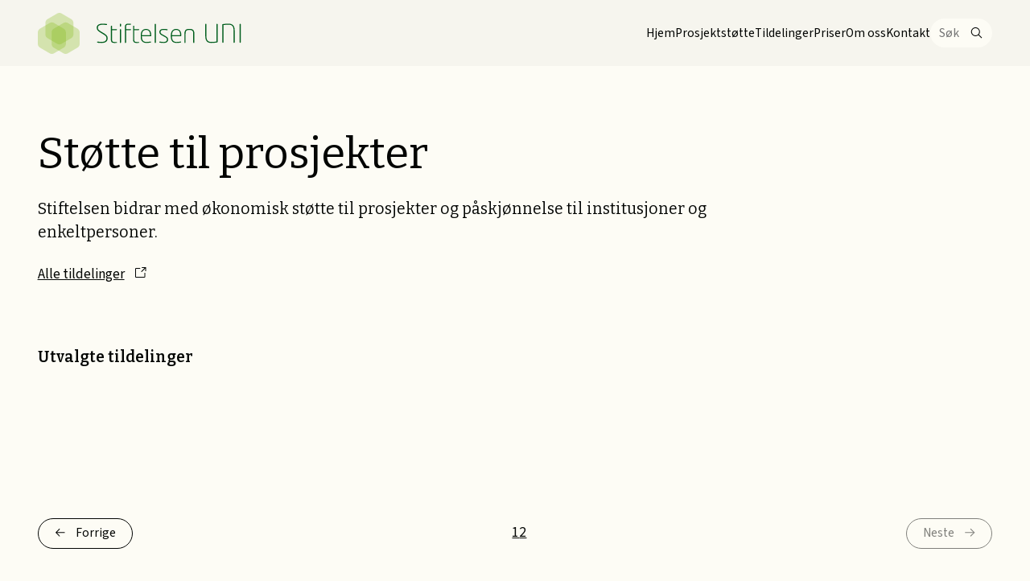

--- FILE ---
content_type: text/html; charset=utf-8
request_url: https://stiftelsen-uni.no/tildelinger.html?page=24&yyyy=370&grp=2046&soketekst=
body_size: 3279
content:
<!doctype html>
<html lang="nb">
  <head>
    <title>Tildelinger - Stiftelsen UNI</title>
    <meta name="viewport" content="width=device-width, initial-scale=1">
    <meta name="apple-mobile-web-app-capable" content="yes">
    <meta name="description" content="Stiftelsen bidrar med økonomisk støtte til prosjekter og påskjønnelse til institusjoner og enkeltpersoner.">
<meta property="og:type" content="website">
<meta property="og:site_name" content="Stiftelsen UNI">
<meta property="og:title" content="Tildelinger">
<meta property="og:description" content="Stiftelsen bidrar med økonomisk støtte til prosjekter og påskjønnelse til institusjoner og enkeltpersoner.">
<meta property="og:url" content="https://stiftelsen-uni.no/tildelinger.html?grp=2046&amp;page=24&amp;soketekst=&amp;yyyy=370">
    
    

    

    <link rel="manifest" href="/manifest.json">
    
    <link rel="stylesheet" href="/assets/application-16a810ac.css" />
    <script src="/assets/application-75857e4c.js"></script>
  </head>
  <body>
    <div data-react-class="Header" data-react-props="{&quot;currentRoot&quot;:5,&quot;pages&quot;:[{&quot;id&quot;:3,&quot;name&quot;:&quot;Hjem&quot;,&quot;url&quot;:&quot;/hjem&quot;},{&quot;id&quot;:4,&quot;name&quot;:&quot;Prosjektstøtte&quot;,&quot;url&quot;:&quot;/prosjektstotte&quot;},{&quot;id&quot;:5,&quot;name&quot;:&quot;Tildelinger&quot;,&quot;url&quot;:&quot;/tildelinger&quot;},{&quot;id&quot;:6,&quot;name&quot;:&quot;Priser&quot;,&quot;url&quot;:&quot;/skadevernprisene&quot;},{&quot;id&quot;:7,&quot;name&quot;:&quot;Om oss&quot;,&quot;url&quot;:&quot;/om-oss&quot;},{&quot;id&quot;:8,&quot;name&quot;:&quot;Kontakt&quot;,&quot;url&quot;:&quot;/kontakt&quot;}],&quot;searchUrl&quot;:&quot;/search&quot;,&quot;searchQuery&quot;:null,&quot;hero&quot;:null,&quot;className&quot;:null}" data-react-cache-id="Header-0"></div>

    <main>
      <section class="selected-grants">
  <div class="inner">
    <header>
      <h1>
        Støtte til prosjekter
      </h1>
      <div class="excerpt"><p>Stiftelsen bidrar med økonomisk støtte til prosjekter og påskjønnelse til institusjoner og enkeltpersoner.</p></div>
      <div class="links">
        <a class="external" href="https://soknad.stiftelsenuni.no/#tildelinger/prosjektbibiliotek">Alle tildelinger</a>
      </div>
    </header>

    <div class="content">
      <h2>
        Utvalgte tildelinger
      </h2>
      <div class="article-grid tight">
</div>

      <div role="navigation" class="pagination"><a class="previous_page" rel="prev" href="/nb/tildelinger/page/23.html?grp=2046&amp;soketekst=&amp;yyyy=370">Forrige</a> <a href="/nb/tildelinger/page/1.html?grp=2046&amp;soketekst=&amp;yyyy=370">1</a> <a href="/nb/tildelinger/page/2.html?grp=2046&amp;soketekst=&amp;yyyy=370">2</a> <span class="next_page disabled">Neste</span></div>
    </div>
  </div>
</section>

    </main>
    <footer class="site-footer">
  <div class="inner">
    <div class="contact">
      <p>Stiftelsen <span class="caps">UNI</span><br>
Bogstadveien 7a, oppg. A2<br>
0355 <span class="caps">OSLO</span></p>
<p>E-post: uni@stiftelsen-uni.no<br>
Telefon: 46 29 29 21</p>
    </div>
    <nav aria-label="Informasjon" class="links">
      <ul>
          <li>
            <a href="/personvernerklaering">Personvernerklæring</a>
          </li>
      </ul>
    </nav>
    <div class="credits">
      Design og kode: <a href="https://anyone.no/">Anyone</a>.
    </div>
  </div>
</footer>

  </body>
</html>

--- FILE ---
content_type: text/css
request_url: https://stiftelsen-uni.no/assets/application-16a810ac.css
body_size: 63072
content:
/*! normalize.css v8.0.1 | MIT License | github.com/necolas/normalize.css */

/* Document
   ========================================================================== */

/**
 * 1. Correct the line height in all browsers.
 * 2. Prevent adjustments of font size after orientation changes in iOS.
 */

html {
  line-height: 1.15; /* 1 */
  -webkit-text-size-adjust: 100%; /* 2 */
}

/* Sections
   ========================================================================== */

/**
 * Remove the margin in all browsers.
 */

body {
  margin: 0;
}

/**
 * Render the `main` element consistently in IE.
 */

main {
  display: block;
}

/**
 * Correct the font size and margin on `h1` elements within `section` and
 * `article` contexts in Chrome, Firefox, and Safari.
 */

h1 {
  font-size: 2em;
  margin: 0.67em 0;
}

/* Grouping content
   ========================================================================== */

/**
 * 1. Add the correct box sizing in Firefox.
 * 2. Show the overflow in Edge and IE.
 */

hr {
  box-sizing: content-box; /* 1 */
  height: 0; /* 1 */
  overflow: visible; /* 2 */
}

/**
 * 1. Correct the inheritance and scaling of font size in all browsers.
 * 2. Correct the odd `em` font sizing in all browsers.
 */

pre {
  font-family: monospace, monospace; /* 1 */
  font-size: 1em; /* 2 */
}

/* Text-level semantics
   ========================================================================== */

/**
 * Remove the gray background on active links in IE 10.
 */

a {
  background-color: transparent;
}

/**
 * 1. Remove the bottom border in Chrome 57-
 * 2. Add the correct text decoration in Chrome, Edge, IE, Opera, and Safari.
 */

abbr[title] {
  border-bottom: none; /* 1 */
  -webkit-text-decoration: underline; /* 2 */
  text-decoration: underline;
  -webkit-text-decoration: underline dotted;
          text-decoration: underline dotted; /* 2 */
}

/**
 * Add the correct font weight in Chrome, Edge, and Safari.
 */

b,
strong {
  font-weight: bolder;
}

/**
 * 1. Correct the inheritance and scaling of font size in all browsers.
 * 2. Correct the odd `em` font sizing in all browsers.
 */

code,
kbd,
samp {
  font-family: monospace, monospace; /* 1 */
  font-size: 1em; /* 2 */
}

/**
 * Add the correct font size in all browsers.
 */

small {
  font-size: 80%;
}

/**
 * Prevent `sub` and `sup` elements from affecting the line height in
 * all browsers.
 */

sub,
sup {
  font-size: 75%;
  line-height: 0;
  position: relative;
  vertical-align: baseline;
}

sub {
  bottom: -0.25em;
}

sup {
  top: -0.5em;
}

/* Embedded content
   ========================================================================== */

/**
 * Remove the border on images inside links in IE 10.
 */

img {
  border-style: none;
}

/* Forms
   ========================================================================== */

/**
 * 1. Change the font styles in all browsers.
 * 2. Remove the margin in Firefox and Safari.
 */

button,
input,
optgroup,
select,
textarea {
  font-family: inherit; /* 1 */
  font-size: 100%; /* 1 */
  line-height: 1.15; /* 1 */
  margin: 0; /* 2 */
}

/**
 * Show the overflow in IE.
 * 1. Show the overflow in Edge.
 */

button,
input { /* 1 */
  overflow: visible;
}

/**
 * Remove the inheritance of text transform in Edge, Firefox, and IE.
 * 1. Remove the inheritance of text transform in Firefox.
 */

button,
select { /* 1 */
  text-transform: none;
}

/**
 * Correct the inability to style clickable types in iOS and Safari.
 */

button,
[type="button"],
[type="reset"],
[type="submit"] {
  -webkit-appearance: button;
}

/**
 * Remove the inner border and padding in Firefox.
 */

button::-moz-focus-inner,
[type="button"]::-moz-focus-inner,
[type="reset"]::-moz-focus-inner,
[type="submit"]::-moz-focus-inner {
  border-style: none;
  padding: 0;
}

/**
 * Restore the focus styles unset by the previous rule.
 */

button:-moz-focusring,
[type="button"]:-moz-focusring,
[type="reset"]:-moz-focusring,
[type="submit"]:-moz-focusring {
  outline: 1px dotted ButtonText;
}

/**
 * Correct the padding in Firefox.
 */

fieldset {
  padding: 0.35em 0.75em 0.625em;
}

/**
 * 1. Correct the text wrapping in Edge and IE.
 * 2. Correct the color inheritance from `fieldset` elements in IE.
 * 3. Remove the padding so developers are not caught out when they zero out
 *    `fieldset` elements in all browsers.
 */

legend {
  box-sizing: border-box; /* 1 */
  color: inherit; /* 2 */
  display: table; /* 1 */
  max-width: 100%; /* 1 */
  padding: 0; /* 3 */
  white-space: normal; /* 1 */
}

/**
 * Add the correct vertical alignment in Chrome, Firefox, and Opera.
 */

progress {
  vertical-align: baseline;
}

/**
 * Remove the default vertical scrollbar in IE 10+.
 */

textarea {
  overflow: auto;
}

/**
 * 1. Add the correct box sizing in IE 10.
 * 2. Remove the padding in IE 10.
 */

[type="checkbox"],
[type="radio"] {
  box-sizing: border-box; /* 1 */
  padding: 0; /* 2 */
}

/**
 * Correct the cursor style of increment and decrement buttons in Chrome.
 */

[type="number"]::-webkit-inner-spin-button,
[type="number"]::-webkit-outer-spin-button {
  height: auto;
}

/**
 * 1. Correct the odd appearance in Chrome and Safari.
 * 2. Correct the outline style in Safari.
 */

[type="search"] {
  -webkit-appearance: textfield; /* 1 */
  outline-offset: -2px; /* 2 */
}

/**
 * Remove the inner padding in Chrome and Safari on macOS.
 */

[type="search"]::-webkit-search-decoration {
  -webkit-appearance: none;
}

/**
 * 1. Correct the inability to style clickable types in iOS and Safari.
 * 2. Change font properties to `inherit` in Safari.
 */

::-webkit-file-upload-button {
  -webkit-appearance: button; /* 1 */
  font: inherit; /* 2 */
}

/* Interactive
   ========================================================================== */

/*
 * Add the correct display in Edge, IE 10+, and Firefox.
 */

details {
  display: block;
}

/*
 * Add the correct display in all browsers.
 */

summary {
  display: list-item;
}

/* Misc
   ========================================================================== */

/**
 * Add the correct display in IE 10+.
 */

template {
  display: none;
}

/**
 * Add the correct display in IE 10.
 */

[hidden] {
  display: none;
}

/* cyrillic-ext */

@font-face {
  font-family: "Bitter";
  font-style: italic;
  font-weight: 100 900;
  font-display: swap;
  src: url("/assets/Bitter-Italic-cyrillic-ext-25a514a7.woff2") format("woff2");
  unicode-range:
    U+0460-052F, U+1C80-1C88, U+20B4, U+2DE0-2DFF, U+A640-A69F, U+FE2E-FE2F;
}

/* cyrillic */

@font-face {
  font-family: "Bitter";
  font-style: italic;
  font-weight: 100 900;
  font-display: swap;
  src: url("/assets/Bitter-Italic-cyrillic-a5d0eced.woff2") format("woff2");
  unicode-range: U+0301, U+0400-045F, U+0490-0491, U+04B0-04B1, U+2116;
}

/* vietnamese */

@font-face {
  font-family: "Bitter";
  font-style: italic;
  font-weight: 100 900;
  font-display: swap;
  src: url("/assets/Bitter-Italic-vietnamese-1400ffb5.woff2") format("woff2");
  unicode-range:
    U+0102-0103, U+0110-0111, U+0128-0129, U+0168-0169, U+01A0-01A1,
    U+01AF-01B0, U+0300-0301, U+0303-0304, U+0308-0309, U+0323, U+0329,
    U+1EA0-1EF9, U+20AB;
}

/* latin-ext */

@font-face {
  font-family: "Bitter";
  font-style: italic;
  font-weight: 100 900;
  font-display: swap;
  src: url("/assets/Bitter-Italic-latin-ext-30f897c6.woff2") format("woff2");
  unicode-range:
    U+0100-02AF, U+0304, U+0308, U+0329, U+1E00-1E9F, U+1EF2-1EFF, U+2020,
    U+20A0-20AB, U+20AD-20C0, U+2113, U+2C60-2C7F, U+A720-A7FF;
}

/* latin */

@font-face {
  font-family: "Bitter";
  font-style: italic;
  font-weight: 100 900;
  font-display: swap;
  src: url("/assets/Bitter-Italic-latin-6430b3eb.woff2") format("woff2");
  unicode-range:
    U+0000-00FF, U+0131, U+0152-0153, U+02BB-02BC, U+02C6, U+02DA, U+02DC,
    U+0304, U+0308, U+0329, U+2000-206F, U+2074, U+20AC, U+2122, U+2191, U+2193,
    U+2212, U+2215, U+FEFF, U+FFFD;
}

/* cyrillic-ext */

@font-face {
  font-family: "Bitter";
  font-style: normal;
  font-weight: 100 900;
  font-display: swap;
  src: url("/assets/Bitter-Regular-cyrillic-ext-899d0754.woff2") format("woff2");
  unicode-range:
    U+0460-052F, U+1C80-1C88, U+20B4, U+2DE0-2DFF, U+A640-A69F, U+FE2E-FE2F;
}

/* cyrillic */

@font-face {
  font-family: "Bitter";
  font-style: normal;
  font-weight: 100 900;
  font-display: swap;
  src: url("/assets/Bitter-Regular-cyrillic-1b4fd058.woff2") format("woff2");
  unicode-range: U+0301, U+0400-045F, U+0490-0491, U+04B0-04B1, U+2116;
}

/* vietnamese */

@font-face {
  font-family: "Bitter";
  font-style: normal;
  font-weight: 100 900;
  font-display: swap;
  src: url("/assets/Bitter-Regular-vietnamese-af2143a8.woff2") format("woff2");
  unicode-range:
    U+0102-0103, U+0110-0111, U+0128-0129, U+0168-0169, U+01A0-01A1,
    U+01AF-01B0, U+0300-0301, U+0303-0304, U+0308-0309, U+0323, U+0329,
    U+1EA0-1EF9, U+20AB;
}

/* latin-ext */

@font-face {
  font-family: "Bitter";
  font-style: normal;
  font-weight: 100 900;
  font-display: swap;
  src: url("/assets/Bitter-Regular-latin-ext-0aebfb29.woff2") format("woff2");
  unicode-range:
    U+0100-02AF, U+0304, U+0308, U+0329, U+1E00-1E9F, U+1EF2-1EFF, U+2020,
    U+20A0-20AB, U+20AD-20C0, U+2113, U+2C60-2C7F, U+A720-A7FF;
}

/* latin */

@font-face {
  font-family: "Bitter";
  font-style: normal;
  font-weight: 100 900;
  font-display: swap;
  src: url("/assets/Bitter-Regular-latin-db54ee91.woff2") format("woff2");
  unicode-range:
    U+0000-00FF, U+0131, U+0152-0153, U+02BB-02BC, U+02C6, U+02DA, U+02DC,
    U+0304, U+0308, U+0329, U+2000-206F, U+2074, U+20AC, U+2122, U+2191, U+2193,
    U+2212, U+2215, U+FEFF, U+FFFD;
}

/* cyrillic-ext */

@font-face {
  font-family: "Source Sans 3";
  font-style: italic;
  font-weight: 200 900;
  font-display: swap;
  src: url("/assets/SourceSans3-Italic-cyrillic-ext-0e91f70a.woff2") format("woff2");
  unicode-range:
    U+0460-052F, U+1C80-1C88, U+20B4, U+2DE0-2DFF, U+A640-A69F, U+FE2E-FE2F;
}

/* cyrillic */

@font-face {
  font-family: "Source Sans 3";
  font-style: italic;
  font-weight: 200 900;
  font-display: swap;
  src: url("/assets/SourceSans3-Italic-cyrillic-f6cac392.woff2") format("woff2");
  unicode-range: U+0301, U+0400-045F, U+0490-0491, U+04B0-04B1, U+2116;
}

/* greek-ext */

@font-face {
  font-family: "Source Sans 3";
  font-style: italic;
  font-weight: 200 900;
  font-display: swap;
  src: url("/assets/SourceSans3-Italic-greek-ext-af8d097c.woff2") format("woff2");
  unicode-range: U+1F00-1FFF;
}

/* greek */

@font-face {
  font-family: "Source Sans 3";
  font-style: italic;
  font-weight: 200 900;
  font-display: swap;
  src: url("/assets/SourceSans3-Italic-greek-31d55391.woff2") format("woff2");
  unicode-range:
    U+0370-0377, U+037A-037F, U+0384-038A, U+038C, U+038E-03A1, U+03A3-03FF;
}

/* vietnamese */

@font-face {
  font-family: "Source Sans 3";
  font-style: italic;
  font-weight: 200 900;
  font-display: swap;
  src: url("/assets/SourceSans3-Italic-vietnamese-31d55391.woff2") format("woff2");
  unicode-range:
    U+0102-0103, U+0110-0111, U+0128-0129, U+0168-0169, U+01A0-01A1,
    U+01AF-01B0, U+0300-0301, U+0303-0304, U+0308-0309, U+0323, U+0329,
    U+1EA0-1EF9, U+20AB;
}

/* latin-ext */

@font-face {
  font-family: "Source Sans 3";
  font-style: italic;
  font-weight: 200 900;
  font-display: swap;
  src: url("/assets/SourceSans3-Italic-latin-ext-4d3cdfdc.woff2") format("woff2");
  unicode-range:
    U+0100-02AF, U+0304, U+0308, U+0329, U+1E00-1E9F, U+1EF2-1EFF, U+2020,
    U+20A0-20AB, U+20AD-20C0, U+2113, U+2C60-2C7F, U+A720-A7FF;
}

/* latin */

@font-face {
  font-family: "Source Sans 3";
  font-style: italic;
  font-weight: 200 900;
  font-display: swap;
  src: url("/assets/SourceSans3-Italic-latin-98c5fe63.woff2") format("woff2");
  unicode-range:
    U+0000-00FF, U+0131, U+0152-0153, U+02BB-02BC, U+02C6, U+02DA, U+02DC,
    U+0304, U+0308, U+0329, U+2000-206F, U+2074, U+20AC, U+2122, U+2191, U+2193,
    U+2212, U+2215, U+FEFF, U+FFFD;
}

/* cyrillic-ext */

@font-face {
  font-family: "Source Sans 3";
  font-style: normal;
  font-weight: 200 900;
  font-display: swap;
  src: url("/assets/SourceSans3-Regular-cyrillic-ext-de8ecb45.woff2") format("woff2");
  unicode-range:
    U+0460-052F, U+1C80-1C88, U+20B4, U+2DE0-2DFF, U+A640-A69F, U+FE2E-FE2F;
}

/* cyrillic */

@font-face {
  font-family: "Source Sans 3";
  font-style: normal;
  font-weight: 200 900;
  font-display: swap;
  src: url("/assets/SourceSans3-Regular-cyrillic-fc7996f4.woff2") format("woff2");
  unicode-range: U+0301, U+0400-045F, U+0490-0491, U+04B0-04B1, U+2116;
}

/* greek-ext */

@font-face {
  font-family: "Source Sans 3";
  font-style: normal;
  font-weight: 200 900;
  font-display: swap;
  src: url("/assets/SourceSans3-Regular-greek-ext-c66481a5.woff2") format("woff2");
  unicode-range: U+1F00-1FFF;
}

/* greek */

@font-face {
  font-family: "Source Sans 3";
  font-style: normal;
  font-weight: 200 900;
  font-display: swap;
  src: url("/assets/SourceSans3-Regular-greek-f33952c3.woff2") format("woff2");
  unicode-range:
    U+0370-0377, U+037A-037F, U+0384-038A, U+038C, U+038E-03A1, U+03A3-03FF;
}

/* vietnamese */

@font-face {
  font-family: "Source Sans 3";
  font-style: normal;
  font-weight: 200 900;
  font-display: swap;
  src: url("/assets/SourceSans3-Regular-vietnamese-a6f4ae2d.woff2") format("woff2");
  unicode-range:
    U+0102-0103, U+0110-0111, U+0128-0129, U+0168-0169, U+01A0-01A1,
    U+01AF-01B0, U+0300-0301, U+0303-0304, U+0308-0309, U+0323, U+0329,
    U+1EA0-1EF9, U+20AB;
}

/* latin-ext */

@font-face {
  font-family: "Source Sans 3";
  font-style: normal;
  font-weight: 200 900;
  font-display: swap;
  src: url("/assets/SourceSans3-Regular-latin-ext-cc571859.woff2") format("woff2");
  unicode-range:
    U+0100-02AF, U+0304, U+0308, U+0329, U+1E00-1E9F, U+1EF2-1EFF, U+2020,
    U+20A0-20AB, U+20AD-20C0, U+2113, U+2C60-2C7F, U+A720-A7FF;
}

/* latin */

@font-face {
  font-family: "Source Sans 3";
  font-style: normal;
  font-weight: 200 900;
  font-display: swap;
  src: url("/assets/SourceSans3-Regular-latin-9ce3eddf.woff2") format("woff2");
  unicode-range:
    U+0000-00FF, U+0131, U+0152-0153, U+02BB-02BC, U+02C6, U+02DA, U+02DC,
    U+0304, U+0308, U+0329, U+2000-206F, U+2074, U+20AC, U+2122, U+2191, U+2193,
    U+2212, U+2215, U+FEFF, U+FFFD;
}

:root {
  --ease-out: cubic-bezier(0.165, 0.84, 0.44, 1);
  --ease-out-back: cubic-bezier(0.35, 1.47, 0.64, 1);
  scroll-behavior: smooth;
}

:root {
  --bg-dark: #f6f5ee;
  --bg-normal: #fdfcf5;
  --text-color: #030503;
  --text-light-color: #475047;
  --text-disabled: #a0a7a0;
  --green: #2c7c3a;
  --green-dark: #005e1d;
  --white: #fff;

  --background-color: var(--bg-normal);
  --foreground-color: var(--text-color);
  --link-color: var(--foreground-color);
  --link-hover-color: var(--green-dark);
  --border-color: var(--foreground-color);
  --input-background: var(--white);
}

body {
  background: #fdfcf5;
  background: var(--background-color);
  color: #030503;
  color: var(--foreground-color);
}

:root {
  --columns: 12;
  --gutter: 3rem;
  --outer-padding: 3rem;
}

@media screen and (max-width: 1100px) {

:root {
    --gutter: 1.5rem;
    --outer-padding: 1.5rem;
}
  }

@media screen and (max-width: 767px) {

:root {
    --columns: 4;
    --gutter: 1rem;
    --outer-padding: 1rem;
}
  }

@media print {

:root {
    --outer-padding: 0px;
}
  }

:root {

  --column-width: calc((100% - var(--gutter)*(var(--columns) - 1) - var(--outer-padding)*2)/var(--columns));

  /* @mixin grid-limit 1400px; */
}

.grid-overlay {
  display: none;
}

.grid-overlay--active {
  --grid-overlay-width: var(
    --grid-limit,
    calc(100% - var(--outer-padding)*2)
  );
  display: block;
  position: fixed;
  z-index: 9000;
  top: 0px;
  width: calc(100% - 6rem);
  width: var(--grid-overlay-width);
  left: 50%;
  margin-left: calc(-50% - -3rem);
  margin-left: calc(var(--grid-overlay-width)/2*-1);
  height: 100%;
  pointer-events: none;
  background: linear-gradient(
    to right,
    transparent 3rem,
    rgba(255, 0, 255, 0.05) 3rem
  );
  background: linear-gradient(
    to right,
    var(--grid-overlay-gutter, transparent) var(--gutter),
    var(--grid-overlay-column, rgba(255, 0, 255, 0.05)) var(--gutter)
  );
  background-size: calc(8.3333333333% + 0.25rem) 100%;
  background-size: calc((100% + var(--gutter))/var(--columns, 12)) 100%;
  background-position: top 0px left -3rem;
  background-position: top 0px left calc(var(--gutter)*-1);
}

:root {
  --px-rem: (1rem / 16);
}

html {
  --rem-from: 16;
  --rem-start: 14.4;
  --rem-coeff: calc((18 - var(--rem-from))/((1920/100) - var(--rem-start)));
}

@media screen and (max-width: 1440px) {

html {
    --rem-from: 14;
    --rem-start: 7.67;
    --rem-coeff: calc((16 - var(--rem-from))/((1440/100) - var(--rem-start)));
}
  }

@media screen and (max-width: 767px) {

html {
    --rem-from: 12;
    --rem-start: 0.01;
    --rem-coeff: calc((16 - var(--rem-from))/((767/100) - var(--rem-start)));
}
  }

html {

  font-size: calc((var(--rem-from) - var(--rem-start)*var(--rem-coeff))/16*1rem + var(--rem-coeff)*1vw);
}

body {
  font-size: 100%;
}

/* ---- Mixins ------------------------------------------------------------- */

/* ---- Definitions -------------------------------------------------------- */

:root {
  --font-sans: "Source Sans 3", Helvetica, sans-serif;
  --font-serif: "Bitter", serif;

  --font-heading-1: 400 3.5rem/1.15 var(--font-serif);
  --font-heading-2: 500 1.875rem/1.2 var(--font-serif);
  --font-heading-3: 600 1.25rem/1.35 var(--font-serif);
  --font-heading-4: 600 1.125rem/1.2 var(--font-sans);

  --font-pull-quote: 400 1.5rem/1.55 var(--font-serif);
  --font-large: 400 1.25rem/1.5 var(--font-serif);
  --font-normal: normal 1.125rem/1.6 var(--font-sans);
  --font-small: normal 1rem/1.41 var(--font-sans);
}

@media screen and (max-width: 767px) {

:root {
    --font-heading-1: 400 1.5rem/1.15 var(--font-serif);
    --font-heading-2: 500 1.25rem/1.2 var(--font-serif);
    --font-heading-3: 600 1.125rem/1.35 var(--font-serif);
    --font-large: 400 1.125rem/1.5 var(--font-serif);
}
  }

body {
  font-family: "Source Sans 3", Helvetica, sans-serif;
  font-family: var(--font-sans);
}

/* ---- Rules -------------------------------------------------------------- */

h1,
h2,
h3,
h4,
h5,
h6,
p,
ul,
ol {
  margin: 1rem 0rem;
}

h3:first-child {
    margin-top: 0px;
  }

h5:first-child {
    margin-top: 0px;
  }

h6:first-child {
    margin-top: 0px;
  }

p:first-child {
    margin-top: 0px;
  }

h3:last-child {
    margin-bottom: 0px;
  }

h5:last-child {
    margin-bottom: 0px;
  }

h6:last-child {
    margin-bottom: 0px;
  }

p:last-child {
    margin-bottom: 0px;
  }

h1,
h2,
h3,
h4,
h5,
h6,
p,
ul,
ol,
figcaption,
blockquote {
  max-width: 80ch;
}

ul,
ol,
blockquote {
  margin-top: 2rem;
  margin-bottom: 2rem;
}

ul:first-child {
    margin-top: 0px;
  }

ol:first-child {
    margin-top: 0px;
  }

ul:last-child {
    margin-bottom: 0px;
  }

ol:last-child {
    margin-bottom: 0px;
  }

main {
  font: normal 1.125rem/1.6 "Source Sans 3", Helvetica, sans-serif;
  font: var(--font-normal);
}

h1 {
  font: 400 3.5rem/1.15 "Bitter", serif;
  font: var(--font-heading-1);
  margin-bottom: 1.5rem;
}

h1:first-child {
    margin-top: 0px;
  }

h1:last-child {
    margin-bottom: 0px;
  }

h2 {
  font: 500 1.875rem/1.2 "Bitter", serif;
  font: var(--font-heading-2);
  margin-top: 4.375rem;
  margin-bottom: 1.5rem;
}

h2:first-child {
    margin-top: 0px;
  }

h2:last-child {
    margin-bottom: 0px;
  }

h3,
.prizes-grid h2,
section.prize h2,
.selected-grants .content h2,
.search-results h2 {
  font: 600 1.25rem/1.35 "Bitter", serif;
  font: var(--font-heading-3);
  margin-top: 3.875rem;
  margin-bottom: 2rem;
}

h3:not(.does-not-exist):not(.does-not-exist):first-child {
    margin-top: 0px;
  }

.prizes-grid h2:not(.does-not-exist):first-child {
    margin-top: 0px;
  }

.selected-grants .content h2:first-child {
    margin-top: 0px;
  }

.search-results h2:not(.does-not-exist):first-child {
    margin-top: 0px;
  }

h3:not(.does-not-exist):not(.does-not-exist):last-child {
    margin-bottom: 0px;
  }

.prizes-grid h2:not(.does-not-exist):last-child {
    margin-bottom: 0px;
  }

.selected-grants .content h2:last-child {
    margin-bottom: 0px;
  }

.search-results h2:not(.does-not-exist):last-child {
    margin-bottom: 0px;
  }

h4 {
  font: 600 1.125rem/1.2 "Source Sans 3", Helvetica, sans-serif;
  font: var(--font-heading-4);
  margin-top: 1.875rem;
  margin-bottom: 1.875rem;
}

h4:first-child {
    margin-top: 0px;
  }

h4:last-child {
    margin-bottom: 0px;
  }

button,
.button {
  font-family: "Source Sans 3", Helvetica, sans-serif;
  font-family: var(--font-sans);
}

section header,
header .hero {
  font: 400 1.25rem/1.5 "Bitter", serif;
  font: var(--font-large);
}

section header:not(.does-not-exist) .tagline,header .hero .tagline {
    font: 600 1.125rem/1.2 "Source Sans 3", Helvetica, sans-serif;
    font: var(--font-heading-4);
    margin-bottom: 1rem;
  }

section header:not(.does-not-exist) .published-date,header .hero .published-date {
    margin: 1.5rem 0rem;
    font: normal 1rem/1.41 "Source Sans 3", Helvetica, sans-serif;
    font: var(--font-small);
  }

section header:not(.does-not-exist) .links,header .hero .links {
    margin-top: 1.5rem;
    font: normal 1.125rem/1.6 "Source Sans 3", Helvetica, sans-serif;
    font: var(--font-normal);
  }

section header:not(.does-not-exist) .buttons,header .hero .buttons {
    margin-top: 5rem;
    margin-top: var(--top-spacing);
    font: normal 1.125rem/1.6 "Source Sans 3", Helvetica, sans-serif;
    font: var(--font-normal);
  }

.top-header,
.site-footer,
.sidebar,
.article-grid,
.prize-winner-list,
ul.attachments {
  font: normal 1rem/1.41 "Source Sans 3", Helvetica, sans-serif;
  font: var(--font-small);
}

.pagination {
  font: normal 1.125rem/1.6 "Source Sans 3", Helvetica, sans-serif;
  font: var(--font-normal);
}

.pagination .previous_page,.pagination .next_page {
    font: normal 1rem/1.41 "Source Sans 3", Helvetica, sans-serif;
    font: var(--font-small);
  }

.article-grid .tagline {
  font: normal 1rem/1.41 "Source Sans 3", Helvetica, sans-serif;
  font: var(--font-small);
  font-weight: 600;
}

blockquote {
  font: normal 1.125rem/1.6 "Source Sans 3", Helvetica, sans-serif;
  font: var(--font-normal);
  font-weight: 600;
  margin: 1.875rem 0rem;
  padding-left: 3rem;
}

blockquote:first-child {
    margin-top: 0px;
  }

blockquote:last-child {
    margin-bottom: 0px;
  }

blockquote.pull-quote {
    font: 400 1.5rem/1.55 "Bitter", serif;
    font: var(--font-pull-quote);
    font-style: italic;
    color: #2c7c3a;
    color: var(--green);
    padding: 0px;
    margin: 3.5rem 0rem;
  }

figcaption {
  margin-top: 1rem;
  font: normal 1rem/1.41 "Source Sans 3", Helvetica, sans-serif;
  font: var(--font-small);
  font-style: italic;
}

.article-grid {
  grid-column: 1 / span 12;
  grid-column: 1 / span var(--columns);
  display: grid;
  grid-template-columns: repeat(12, 1fr);
  grid-template-columns: repeat(var(--columns), 1fr);
  grid-column-gap: 3rem;
  grid-column-gap: var(--gutter);
  grid-row-gap: 3rem;
  row-gap: 3rem;
}

.article-grid.tight {
    -moz-column-gap: 1.5rem;
         column-gap: 1.5rem;
  }

@media screen and (max-width: 767px) {

.article-grid.tight {
      row-gap: 2rem;
  }
    }

.article-grid.tight .article {
      grid-column: span 3;
    }

@media screen and (max-width: 1100px) {

.article-grid.tight .article {
        grid-column: span 6;
    }
      }

@media screen and (max-width: 767px) {

.article-grid.tight .article {
        grid-column: span 12;
        grid-column: span var(--columns);
    }
      }

.article-grid .article {
    grid-column: span 4;
  }

.article-grid .article,.article-grid .article:hover,.article-grid .article:focus {
      -webkit-text-decoration: none;
      text-decoration: none;
      color: #030503;
      color: var(--text-color);
    }

.article-grid .article:hover h2,.article-grid .article:focus h2,.article-grid .article:hover h3,.article-grid .article:focus h3 {
        -webkit-text-decoration: underline;
        text-decoration: underline;
        color: #005e1d;
        color: var(--link-hover-color);
      }

.article-grid .image {
    margin-bottom: 0.5rem;
  }

.article-grid h2,.article-grid h3 {
    margin-top: 1rem;
    margin-bottom: 0.5rem;
  }

ul.attachments {
  margin: 3rem 0rem;
  padding: 0rem 0rem 0rem 1.5rem;
  list-style-type: none;
  display: flex;
  flex-direction: column;
  row-gap: 0.5rem;
}

:root {
  --image-border-radius: 3rem;
}

*,
*:before,
*:after {
  box-sizing: border-box;
}

.responsive-embed,
figure.image {
  margin: 4rem 0rem;
}

.responsive-embed:not(does-not-exist):first-child {
    margin-top: 0px;
  }

figure.image:first-child {
    margin-top: 0px;
  }

.responsive-embed:not(does-not-exist):last-child {
    margin-bottom: 0px;
  }

figure.image:last-child {
    margin-bottom: 0px;
  }

figure.image {
  width: 100%;
  padding: 0rem;
}

figure.image img,figure.image .placeholder {
    transition: border-radius 250ms cubic-bezier(0.165, 0.84, 0.44, 1);
    transition: border-radius 250ms var(--ease-out);
    border-bottom-right-radius: 3rem;
    border-bottom-right-radius: var(--image-border-radius);
  }

figure.image img {
    display: block;
    width: 100%;
    height: auto;
  }

figure.image .placeholder {
    width: 100%;
    padding-bottom: 56.25%;
    background: #f6f5ee;
    background: var(--bg-dark);
  }

a,
a:visited {
  --image-border-radius: 0rem;
}

a:focus,
a:hover {
  --image-border-radius: 3rem;
}

img {
  display: block;
}

footer.site-footer {
  padding-left: 3rem;
  padding-left: var(--outer-padding);
  padding-right: 3rem;
  padding-right: var(--outer-padding);
}

footer.site-footer > .inner {
    display: grid;
    grid-template-columns: repeat(12, 1fr);
    grid-template-columns: repeat(var(--columns), 1fr);
    grid-column-gap: 3rem;
    grid-column-gap: var(--gutter);
    max-width: 100%;
    max-width: var(--grid-limit, 100%);
  }

footer.site-footer {
  background: #f6f5ee;
  background: var(--bg-dark);

  --vertical-padding: 5rem;
}

@media screen and (max-width: 767px) {

footer.site-footer {
    --vertical-padding: 4rem;
}
  }

footer.site-footer .inner {
    padding-top: var(--vertical-padding);
    padding-bottom: var(--vertical-padding);
    row-gap: 1.75rem;
  }

footer.site-footer nav ul {
      display: flex;
      flex-wrap: wrap;
      list-style: none;
      padding: 0rem;
      margin: 0rem;
      gap: 0.5rem 1rem;
    }

footer.site-footer .contact {
    grid-column: 1 / span 6;
  }

@media screen and (max-width: 767px) {

footer.site-footer .contact {
      grid-column: 1 / span 12;
      grid-column: 1 / span var(--columns);
  }
    }

footer.site-footer .links {
    grid-column: 1 / span 6;
  }

@media screen and (max-width: 767px) {

footer.site-footer .links {
      grid-column: 1 / span 12;
      grid-column: 1 / span var(--columns);
  }
    }

footer.site-footer .credits {
    grid-column: 7 / span 6;
    text-align: right;
  }

@media screen and (max-width: 767px) {

footer.site-footer .credits {
      text-align: left;
      grid-column: 1 / span 12;
      grid-column: 1 / span var(--columns);
  }
    }

footer.site-footer .credits a:visited {
      color: #a0a7a0;
      color: var(--text-disabled);
      -webkit-text-decoration: none;
      text-decoration: none;
    }

footer.site-footer .credits,footer.site-footer .credits a {
      color: #a0a7a0;
      color: var(--text-disabled);
      -webkit-text-decoration: none;
      text-decoration: none;
    }

footer.site-footer .credits a:hover,footer.site-footer .credits a:focus {
      -webkit-text-decoration: underline;
      text-decoration: underline;
    }

input[type="text"] {
  font: inherit;
  background: #fff;
  background: var(--input-background);
  border-radius: 2rem;
  border: none;
  padding: 0.5rem 0.75rem;
  outline: 2px solid transparent;
  transition: all 250ms cubic-bezier(0.165, 0.84, 0.44, 1);
  transition: all 250ms var(--ease-out);
}

input[type="text"]:focus {
    outline-color: #2c7c3a;
    outline-color: var(--green);
  }

header.top-header {
  padding-left: 3rem;
  padding-left: var(--outer-padding);
  padding-right: 3rem;
  padding-right: var(--outer-padding);
}

header.top-header > .inner {
    display: flex;
    max-width: 100%;
    max-width: var(--grid-limit, 100%);
  }

header.top-header {
  --input-background: var(--bg-normal);

  background-color: #f6f5ee;

  background-color: var(--bg-dark);
  background-repeat: no-repeat;
  background-position: bottom right;
  background-size: 75rem;
}

@media screen and (max-width: 767px) {

header.top-header {
    background-size: 30rem;
}
  }

header.top-header {

  padding-top: 1rem;
  padding-bottom: 1rem;
}

header.top-header.prizes,header.top-header.home {
    background-image: url('data:image/svg+xml,%3Csvg%20xmlns%3D%22http%3A%2F%2Fwww.w3.org%2F2000%2Fsvg%22%20width%3D%221208%22%20height%3D%22701%22%20fill%3D%22none%22%20viewBox%3D%220%200%201208%20701%22%3E%3Cg%20clip-path%3D%22url%28%23a%29%22%3E%3Cpath%20fill%3D%22%2383B81A%22%20d%3D%22M1087.61%201075.25c-12.49%2021.64-43.16%2039.37-68.11%2039.35l-229.027.13c-24.945-.02-55.545-17.68-68.032-39.28L608.035%20877.043c-12.454-21.65-12.467-57.027.023-78.66l114.625-198.537c12.49-21.633%2043.166-39.366%2068.11-39.35l229.027-.126c24.98-.039%2055.58%2017.628%2068.04%2039.278l114.4%20198.41c12.46%2021.65%2012.47%2057.026-.02%2078.66z%22%20opacity%3D%22.3%22%2F%3E%3Cpath%20fill%3D%22%2383B81A%22%20fill-opacity%3D%22.3%22%20d%3D%22M1081.53%20551.565c0%207.576-5.37%2016.866-11.92%2020.663l-60.14%2034.764c-6.55%203.778-17.266%203.778-23.82%200l-60.135-34.764c-6.554-3.797-11.922-13.087-11.922-20.663v-69.546c0-7.576%205.368-16.885%2011.922-20.663l60.135-34.764c6.554-3.797%2017.27-3.797%2023.82%200l60.14%2034.764c6.55%203.797%2011.92%2013.087%2011.92%2020.663z%22%2F%3E%3Cpath%20fill%3D%22%2383B81A%22%20fill-opacity%3D%22.6%22%20d%3D%22M1037.88%20566.29c0%203.638-2.58%208.108-5.73%209.922l-28.87%2016.691c-3.15%201.814-8.292%201.814-11.439%200l-28.873-16.691c-3.147-1.824-5.724-6.284-5.724-9.922v-33.382c0-3.637%202.577-8.107%205.724-9.921l28.873-16.691c3.147-1.824%208.289-1.824%2011.439%200l28.87%2016.691c3.15%201.823%205.73%206.284%205.73%209.921z%22%2F%3E%3Cpath%20fill%3D%22%23004D5E%22%20fill-opacity%3D%22.3%22%20d%3D%22M1260.36%20993.14c-9.1%2015.75-31.43%2028.67-49.6%2028.66l-166.78.09c-18.17-.01-40.45-12.88-49.542-28.605l-83.31-144.483c-9.07-15.766-9.079-41.527.016-57.281l83.471-144.575c9.095-15.754%2031.435-28.667%2049.595-28.655l166.78-.092c18.19-.029%2040.48%2012.837%2049.55%2028.602l83.31%20144.483c9.07%2015.766%209.08%2041.528-.02%2057.281z%22%2F%3E%3C%2Fg%3E%3Cdefs%3E%3CclipPath%20id%3D%22a%22%3E%3Cpath%20fill%3D%22%23fff%22%20d%3D%22M0%20.707h1208v700H0z%22%2F%3E%3C%2FclipPath%3E%3C%2Fdefs%3E%3C%2Fsvg%3E');
  }

header.top-header.skadevernprisen {
    background-image: url('data:image/svg+xml,%3Csvg%20xmlns%3D%22http%3A%2F%2Fwww.w3.org%2F2000%2Fsvg%22%20width%3D%221208%22%20height%3D%22701%22%20fill%3D%22none%22%20viewBox%3D%220%200%201208%20701%22%3E%3Cg%20fill%3D%22%23ED854B%22%20clip-path%3D%22url%28%23a%29%22%3E%3Cpath%20fill-opacity%3D%22.3%22%20d%3D%22M1605.41%20809.829c0%2025.262-17.9%2056.304-39.75%2068.903l-200.53%20115.92c-21.85%2012.598-57.58%2012.598-79.44%200l-200.52-115.92c-21.86-12.664-39.76-43.641-39.76-68.903V577.988c0-25.262%2017.9-56.304%2039.76-68.903l200.52-115.92c21.86-12.663%2057.59-12.663%2079.44%200l200.53%20115.92c21.85%2012.664%2039.75%2043.641%2039.75%2068.903z%22%2F%3E%3Cpath%20fill-opacity%3D%22.3%22%20d%3D%22M1661.57%20415.598c0%2025.232-17.88%2056.238-39.71%2068.821l-200.29%20115.783c-21.82%2012.584-57.52%2012.584-79.35%200l-200.28-115.783c-21.83-12.648-39.71-43.589-39.71-68.821V184.032c0-25.232%2017.88-56.237%2039.71-68.821L1342.22-.572c21.83-12.649%2057.53-12.649%2079.35%200l200.29%20115.783c21.83%2012.648%2039.71%2043.589%2039.71%2068.821zm-574.48%20183.879c0%2011.083-7.85%2024.673-17.44%2030.229l-87.972%2050.855c-9.588%205.528-25.265%205.528-34.854%200l-87.972-50.855c-9.588-5.556-17.441-19.146-17.441-30.229v-101.74c0-11.083%207.853-24.702%2017.441-30.229l87.972-50.856c9.589-5.556%2025.266-5.556%2034.854%200l87.972%2050.856c9.59%205.556%2017.44%2019.146%2017.44%2030.229z%22%2F%3E%3Cpath%20fill-opacity%3D%22.6%22%20d%3D%22M1023.23%20573.019c0%205.321-3.77%2011.86-8.37%2014.514l-42.241%2024.417c-4.604%202.654-12.131%202.654-16.735%200l-42.239-24.417c-4.603-2.668-8.374-9.193-8.374-14.514v-48.836c0-5.321%203.771-11.86%208.374-14.514l42.239-24.417c4.604-2.668%2012.131-2.668%2016.735%200l42.241%2024.417c4.6%202.668%208.37%209.193%208.37%2014.514z%22%2F%3E%3C%2Fg%3E%3Cdefs%3E%3CclipPath%20id%3D%22a%22%3E%3Cpath%20fill%3D%22%23fff%22%20d%3D%22M0%20.707h1208v700H0z%22%2F%3E%3C%2FclipPath%3E%3C%2Fdefs%3E%3C%2Fsvg%3E');
  }

header.top-header.miljovernprisen {
    background-image: url('data:image/svg+xml,%3Csvg%20xmlns%3D%22http%3A%2F%2Fwww.w3.org%2F2000%2Fsvg%22%20width%3D%221208%22%20height%3D%22701%22%20fill%3D%22none%22%20viewBox%3D%220%200%201208%20701%22%3E%3Cg%20fill%3D%22%2383B81A%22%20clip-path%3D%22url%28%23a%29%22%3E%3Cpath%20fill-opacity%3D%22.3%22%20d%3D%22M1087.09%20599.479c0%2011.083-7.85%2024.673-17.44%2030.229l-87.972%2050.856c-9.588%205.527-25.265%205.527-34.854%200l-87.972-50.856c-9.588-5.556-17.441-19.146-17.441-30.229v-101.74c0-11.083%207.853-24.701%2017.441-30.229l87.972-50.855c9.589-5.556%2025.266-5.556%2034.854%200l87.972%2050.855c9.59%205.556%2017.44%2019.146%2017.44%2030.229z%22%2F%3E%3Cpath%20fill-opacity%3D%22.6%22%20d%3D%22M1023.23%20621.021c0%205.322-3.77%2011.86-8.37%2014.514l-42.241%2024.418c-4.604%202.654-12.131%202.654-16.735%200l-42.239-24.418c-4.603-2.667-8.374-9.192-8.374-14.514v-48.835c0-5.322%203.771-11.86%208.374-14.514l42.239-24.418c4.604-2.667%2012.131-2.667%2016.735%200l42.241%2024.418c4.6%202.667%208.37%209.192%208.37%2014.514z%22%2F%3E%3Cpath%20fill-opacity%3D%22.3%22%20d%3D%22M1605.41%20810.022c0%2025.262-17.9%2056.304-39.75%2068.902l-200.53%20115.921c-21.85%2012.595-57.58%2012.595-79.44%200l-200.52-115.921c-21.86-12.663-39.76-43.64-39.76-68.902V578.181c0-25.262%2017.9-56.304%2039.76-68.903l200.52-115.92c21.86-12.664%2057.59-12.664%2079.44%200l200.53%20115.92c21.85%2012.664%2039.75%2043.641%2039.75%2068.903z%22%2F%3E%3Cpath%20fill-opacity%3D%22.3%22%20d%3D%22M1661.57%20415.598c0%2025.232-17.88%2056.238-39.71%2068.821l-200.29%20115.783c-21.82%2012.584-57.52%2012.584-79.35%200l-200.28-115.783c-21.83-12.648-39.71-43.589-39.71-68.821V184.032c0-25.232%2017.88-56.237%2039.71-68.821L1342.22-.572c21.83-12.649%2057.53-12.649%2079.35%200l200.29%20115.783c21.83%2012.648%2039.71%2043.589%2039.71%2068.821z%22%2F%3E%3C%2Fg%3E%3Cdefs%3E%3CclipPath%20id%3D%22a%22%3E%3Cpath%20fill%3D%22%23fff%22%20d%3D%22M0%20.707h1208v700H0z%22%2F%3E%3C%2FclipPath%3E%3C%2Fdefs%3E%3C%2Fsvg%3E');
  }

header.top-header.erkjenlighetsprisen {
    background-image: url('data:image/svg+xml,%3Csvg%20xmlns%3D%22http%3A%2F%2Fwww.w3.org%2F2000%2Fsvg%22%20width%3D%221208%22%20height%3D%22701%22%20fill%3D%22none%22%20viewBox%3D%220%200%201208%20701%22%3E%3Cg%20fill%3D%22%23C288E7%22%20clip-path%3D%22url%28%23a%29%22%3E%3Cpath%20fill-opacity%3D%22.3%22%20d%3D%22M1605.41%20810.329c0%2025.262-17.9%2056.304-39.75%2068.903l-200.53%20115.92c-21.85%2012.598-57.58%2012.598-79.44%200l-200.52-115.92c-21.86-12.664-39.76-43.641-39.76-68.903V578.488c0-25.262%2017.9-56.304%2039.76-68.903l200.52-115.92c21.86-12.663%2057.59-12.663%2079.44%200l200.53%20115.92c21.85%2012.664%2039.75%2043.641%2039.75%2068.903z%22%2F%3E%3Cpath%20fill-opacity%3D%22.3%22%20d%3D%22M1661.57%20415.598c0%2025.232-17.88%2056.238-39.71%2068.821l-200.29%20115.783c-21.82%2012.584-57.52%2012.584-79.35%200l-200.28-115.783c-21.83-12.648-39.71-43.589-39.71-68.821V184.032c0-25.232%2017.88-56.237%2039.71-68.821L1342.22-.572c21.83-12.649%2057.53-12.649%2079.35%200l200.29%20115.783c21.83%2012.648%2039.71%2043.589%2039.71%2068.821zm-574.48%20340.505c0%2011.083-7.85%2024.673-17.44%2030.229l-87.972%2050.856c-9.588%205.527-25.265%205.527-34.854%200l-87.972-50.856c-9.588-5.556-17.441-19.146-17.441-30.229v-101.74c0-11.083%207.853-24.701%2017.441-30.229l87.972-50.855c9.589-5.556%2025.266-5.556%2034.854%200l87.972%2050.855c9.59%205.556%2017.44%2019.146%2017.44%2030.229z%22%2F%3E%3Cpath%20fill-opacity%3D%22.6%22%20d%3D%22M1023.23%20550.475c0%205.321-3.77%2011.86-8.37%2014.514l-42.241%2024.418c-4.604%202.653-12.131%202.653-16.735%200l-42.239-24.418c-4.603-2.668-8.374-9.193-8.374-14.514v-48.836c0-5.321%203.771-11.86%208.374-14.514l42.239-24.417c4.604-2.668%2012.131-2.668%2016.735%200l42.241%2024.417c4.6%202.668%208.37%209.193%208.37%2014.514z%22%2F%3E%3C%2Fg%3E%3Cdefs%3E%3CclipPath%20id%3D%22a%22%3E%3Cpath%20fill%3D%22%23fff%22%20d%3D%22M0%20.707h1208v700H0z%22%2F%3E%3C%2FclipPath%3E%3C%2Fdefs%3E%3C%2Fsvg%3E');
  }

@media screen and (max-width: 1100px) {

header.top-header.show-menu {
      background: #f6f5ee;
      background: var(--bg-dark);
      position: fixed;
      top: 0rem;
      width: 100%;
      height: 100%;
      overflow: scroll;
      z-index: 100;
  }
      header.top-header.show-menu .hero {
        display: none;
      }
    }

header.top-header .inner {
    display: flex;
    flex-wrap: wrap;
    align-items: center;
    -moz-column-gap: 3rem;
         column-gap: 3rem;
    -moz-column-gap: var(--gutter);
         column-gap: var(--gutter);
    justify-content: space-between;
  }

header.top-header .logo {
    display: block;
    background: transparent url('data:image/svg+xml,%3Csvg%20xmlns%3D%22http%3A%2F%2Fwww.w3.org%2F2000%2Fsvg%22%20width%3D%22263%22%20height%3D%2253%22%20fill%3D%22none%22%20viewBox%3D%220%200%20263%2053%22%3E%3Cg%20clip-path%3D%22url%28%23a%29%22%3E%3Cpath%20fill%3D%22%2383B81A%22%20d%3D%22M36.255%2040.249c0%201.657-1.158%203.695-2.573%204.521l-12.983%207.608c-1.415.827-3.728.827-5.143%200L2.574%2044.77C1.159%2043.94%200%2041.906%200%2040.25V25.034c0-1.658%201.159-3.695%202.574-4.522l12.982-7.607c1.415-.831%203.729-.831%205.143%200l12.983%207.607c1.415.831%202.573%202.864%202.573%204.522z%22%20opacity%3D%22.3%22%2F%3E%3Cpath%20fill%3D%22%2383B81A%22%20d%3D%22M54.066%2040.249c0%201.657-1.159%203.695-2.574%204.521L38.51%2052.378c-1.415.827-3.728.827-5.143%200L20.385%2044.77c-1.415-.83-2.574-2.864-2.574-4.521V25.034c0-1.658%201.159-3.695%202.574-4.522l12.982-7.607c1.415-.831%203.728-.831%205.143%200l12.983%207.607c1.414.831%202.573%202.864%202.573%204.522z%22%20opacity%3D%22.3%22%2F%3E%3Cpath%20fill%3D%22%2383B81A%22%20d%3D%22M46%2027.97c0%201.658-1.158%203.691-2.573%204.522L30.445%2040.1c-1.415.826-3.729.826-5.144%200L12.32%2032.492c-1.415-.83-2.574-2.864-2.574-4.522V12.751c0-1.657%201.159-3.695%202.574-4.521L25.3.622c1.415-.83%203.729-.83%205.144%200L43.427%208.23C44.842%209.06%2046%2011.094%2046%2012.75z%22%20opacity%3D%22.3%22%2F%3E%3Cpath%20fill%3D%22%23005E1D%22%20d%3D%22M82.388%2038.857c-2.19%200-3.87-.23-5.22-.362-.303-.033-.605-.198-.605-.527v-.429c0-.33.302-.428.638-.428h.135c1.753.131%203.197.362%205.052.362%205.085%200%206.26-2.215%206.26-4.924%200-2.445-1.45-3.302-5.186-5.583l-2.122-1.292c-3.057-1.846-5.28-3.434-5.28-6.374%200-4.33%203.936-5.353%207.88-5.353%201.786%200%203.567.198%205.018.33.336.033.57.198.57.494v.429c0%20.33-.268.461-.638.461-.739%200-3.264-.33-4.984-.33-4.447%200-6.328%201.26-6.328%204.002%200%202.05%201.551%203.27%204.548%205.056l2.156%201.285c3.735%202.215%205.925%203.83%205.925%206.875s-1.316%206.308-7.813%206.308zm19.199-.099c-.436.066-1.552.1-2.56.1-2.962%200-4.615-.956-4.615-4.232v-17.41c0-.329.27-.625.639-.625h.268c.336%200%20.605.296.605.626v3.698h5.656c.37%200%20.639.198.639.527v.297c0%20.33-.269.527-.639.527h-5.656v12.36c0%202.544.84%202.94%203.097%202.94h2.559c.504%200%20.706.131.706.428v.23c0%20.264-.101.462-.706.528zm5.254-21.113h-.202a.63.63%200%200%201-.638-.626v-2.445c0-.33.302-.627.638-.627h.202c.335%200%20.638.297.638.627v2.445a.63.63%200%200%201-.638.626m0%2021.212h-.202c-.336%200-.638-.296-.638-.626V21.548c0-.33.302-.627.638-.627h.202c.335%200%20.638.297.638.627V38.23c0%20.33-.303.626-.638.626zm10.305-23.624c-2.257%200-3.131.395-3.131%202.94v2.742h5.69c.37%200%20.639.198.639.527v.297c0%20.33-.269.527-.639.527h-5.69v15.959c0%20.33-.268.626-.604.626h-.235a.63.63%200%200%201-.639-.626V18.179c0-3.27%201.653-4.232%204.616-4.232%201.007%200%202.122.033%202.559.1.605.065.705.263.705.527v.23c0%20.297-.201.429-.705.429zm13.1%2023.525c-.437.066-1.552.1-2.56.1-2.962%200-4.615-.956-4.615-4.232v-17.41c0-.329.269-.625.638-.625h.269c.336%200%20.605.296.605.626v3.698h5.656c.37%200%20.638.198.638.527v.297c0%20.33-.268.527-.638.527h-5.656v12.36c0%202.544.839%202.94%203.097%202.94h2.559c.504%200%20.705.131.705.428v.23c0%20.264-.1.462-.705.528zm15.585-8.621h-11.38v.692c0%205.55%202.728%206.743%206.093%206.743%201.485%200%203.332-.23%204.985-.56.067%200%20.134-.033.202-.033.268%200%20.503.132.503.461v.23c0%20.363-.134.528-.638.627-1.619.33-3.533.56-5.052.56-4.178%200-7.577-1.786-7.577-8.028v-2.182c0-4.562%202.358-7.897%206.798-7.897%204.441%200%206.704%203.17%206.704%207.864v.89a.63.63%200%200%201-.638.626zm-.846-1.523c0-4.166-1.418-6.572-5.22-6.572s-5.321%202.676-5.321%206.611v.165h10.541zm6.939%2010.243h-.335c-.336%200-.571-.296-.571-.626V14.738c0-.33.235-.626.571-.626h.335c.336%200%20.572.297.572.626v23.493c0%20.33-.236.626-.572.626m10.574%200c-1.518%200-3.668-.23-4.884-.461-.47-.099-.739-.23-.739-.527v-.363c0-.33.236-.461.538-.461h.201c1.619.263%203.568.527%204.951.527%202.426%200%204.28-.626%204.28-3.303%200-1.35-.739-2.082-3.567-3.599l-2.157-1.153c-2.526-1.351-4.078-2.446-4.078-4.693%200-3.072%202.493-4.068%205.153-4.068%202.425%200%203.668.165%204.817.297.47.066.705.264.705.56v.264c0%20.396-.235.527-.571.527h-.134c-.874-.098-2.829-.362-4.683-.362-2.156%200-3.802.428-3.802%202.775%200%201.457%201.209%202.314%203.265%203.434l2.257%201.22c2.795%201.522%204.279%202.61%204.279%204.792%200%203.533-2.693%204.594-5.824%204.594zm22.223-8.72h-11.38v.692c0%205.55%202.728%206.743%206.093%206.743%201.485%200%203.332-.23%204.985-.56.067%200%20.134-.033.201-.033.269%200%20.504.132.504.461v.23c0%20.363-.134.528-.638.627-1.619.33-3.533.56-5.052.56-4.178%200-7.578-1.786-7.578-8.028v-2.182c0-4.562%202.358-7.897%206.799-7.897s6.704%203.17%206.704%207.864v.89a.63.63%200%200%201-.638.626zm-.839-1.523c0-4.166-1.418-6.572-5.22-6.572-3.803%200-5.321%202.676-5.321%206.611v.165h10.541zm17.782%2010.243h-.336c-.336%200-.571-.296-.571-.626V26.834c0-4.166-1.955-4.693-4.212-4.693h-1.451c-2.257%200-4.212.527-4.212%204.693v11.397c0%20.33-.235.626-.571.626h-.336c-.336%200-.571-.296-.571-.626V26.834c0-5.55%203.365-6.078%205.69-6.078h1.451c2.324%200%205.69.528%205.69%206.078v11.397c0%20.33-.235.626-.571.626M231.8%2038.1c-1.552.362-5.052.757-7.746.757-5.488%200-7.712-3.17-7.712-8.753V14.738c0-.33.235-.626.571-.626h.336c.336%200%20.571.297.571.626v15.366c0%204.792%201.512%207.402%206.228%207.402%202.693%200%205.522-.297%206.771-.527v-22.24c0-.33.202-.627.571-.627h.303c.369%200%20.571.297.571.626v22.768c0%20.396-.202.527-.471.593zm21.591.56c-.335%200-.571-.297-.571-.627V22.668c0-4.957-1.551-7.402-6.261-7.402-2.626%200-5.455.263-6.731.395v22.366c0%20.33-.235.626-.605.626h-.302c-.369%200-.571-.297-.571-.626V15.1c0-.396.202-.56.47-.593%201.955-.264%205.052-.56%207.746-.56%205.489%200%207.746%203.137%207.746%208.72v15.365c0%20.33-.235.627-.571.627zm8.216%200h-.335c-.336%200-.571-.297-.571-.627V14.738c0-.33.235-.626.571-.626h.335c.336%200%20.571.297.571.626v23.295c0%20.33-.235.627-.571.627%22%2F%3E%3C%2Fg%3E%3Cdefs%3E%3CclipPath%20id%3D%22a%22%3E%3Cpath%20fill%3D%22%23fff%22%20d%3D%22M0%200h263v53H0z%22%2F%3E%3C%2FclipPath%3E%3C%2Fdefs%3E%3C%2Fsvg%3E') left 0rem top 50% no-repeat;
    background-size: contain;
    width: 16.4375rem;
    width: calc(var(--px-rem)*263);
    height: 3.3125rem;
    height: calc(var(--px-rem)*53);
    overflow: hidden;
    text-indent: -9000px;
  }

header.top-header .top-nav-toggle {
    display: none;
    border: 0;
    padding: 0rem;
    color: #030503;
    color: var(--text-color);
    padding-right: 1.375rem;
    background: transparent url('data:image/svg+xml,%3Csvg%20xmlns%3D%22http%3A%2F%2Fwww.w3.org%2F2000%2Fsvg%22%20width%3D%2217%22%20height%3D%2217%22%20fill%3D%22none%22%20viewBox%3D%220%200%2017%2017%22%3E%3Cpath%20fill%3D%22%23030503%22%20d%3D%22M2.98%203.5h12v1h-12zm0%209h12v1h-12zm0-6h12v1h-12zm0%203h12v1h-12z%22%2F%3E%3C%2Fsvg%3E') right 0rem top 50% no-repeat;
  }

@media screen and (max-width: 1100px) {

header.top-header .top-nav-toggle {
      display: block;
  }
    }

header.top-header.show-menu .top-nav-toggle {
    background-image: url('data:image/svg+xml,%3Csvg%20xmlns%3D%22http%3A%2F%2Fwww.w3.org%2F2000%2Fsvg%22%20width%3D%2216%22%20height%3D%2217%22%20fill%3D%22none%22%20viewBox%3D%220%200%2016%2017%22%3E%3Cpath%20fill%3D%22%23030503%22%20d%3D%22m12%205.2-.7-.7L8%207.8%204.7%204.5l-.7.7%203.3%203.3L4%2011.8l.7.7L8%209.2l3.3%203.3.7-.7-3.3-3.3z%22%2F%3E%3C%2Fsvg%3E');
  }

header.top-header nav.top-nav {
    display: flex;
    gap: 0.5rem 1.5rem;
  }

@media screen and (max-width: 1100px) {

header.top-header nav.top-nav {
      width: 100%;
      display: none;
  }
    }

header.top-header nav.top-nav ul {
      display: flex;
      flex: 1 0 auto;
      flex-wrap: wrap;
      gap: 0.5rem 1.5rem;
      list-style-type: none;
      align-items: center;
      margin: 0rem;
      padding: 0rem;
      max-width: 100%;
    }

@media screen and (max-width: 1100px) {

header.top-header nav.top-nav ul {
        align-items: flex-start;
        margin-top: 4rem;
        flex-direction: column;
        gap: 1.25rem;
    }
      }

header.top-header nav.top-nav a:visited {
      -webkit-text-decoration: none;
      text-decoration: none;
    }

header.top-header nav.top-nav a {
      -webkit-text-decoration: none;
      text-decoration: none;
    }

header.top-header nav.top-nav a:hover,header.top-header nav.top-nav a:focus {
      -webkit-text-decoration: underline;
      text-decoration: underline;
    }

@media screen and (max-width: 1100px) {

header.top-header.show-menu nav.top-nav {
      display: block;
  }
    }

header.top-header .search-form input {
      background-image: url('data:image/svg+xml,%3Csvg%20xmlns%3D%22http%3A%2F%2Fwww.w3.org%2F2000%2Fsvg%22%20width%3D%2217%22%20height%3D%2217%22%20fill%3D%22none%22%20viewBox%3D%220%200%2017%2017%22%3E%3Cpath%20fill%3D%22%23030503%22%20d%3D%22m15.3%2014.767-3.777-3.776a5.509%205.509%200%201%200-.707.707l3.776%203.776.707-.707zM2.8%207.474a4.5%204.5%200%201%201%209%200%204.5%204.5%200%200%201-9%200%22%2F%3E%3C%2Fsvg%3E');
      background-position: right 0.7rem top 50%;
      background-repeat: no-repeat;
      padding-right: 2.5rem;
      width: 5rem;
    }

header.top-header .search-form input:focus,header.top-header .search-form input.with-content {
        background-color: #fff;
        width: 10rem;
      }

@media screen and (max-width: 1100px) {
        header.top-header .search-form input,header.top-header .search-form input.with-content {
          width: 100% !important;
        }
      }

@media screen and (max-width: 1100px) {

header.top-header .search-form {
      margin-top: 2.5rem;
  }
    }

header.top-header .hero {
    width: 100%;
    margin-top: 6rem;
    margin-top: calc(var(--top-spacing) + 1rem);
    margin-bottom: 5rem;
    margin-bottom: var(--top-spacing);
    display: grid;
    grid-template-columns: repeat(12, 1fr);
    grid-template-columns: repeat(var(--columns), 1fr);
    grid-column-gap: 3rem;
    grid-column-gap: var(--gutter);
  }

header.top-header .hero .content {
      grid-column: 1 / span 10;
    }

@media screen and (max-width: 767px) {

header.top-header .hero .content {
        grid-column: 1 / span 12;
        grid-column: 1 / span var(--columns);
    }
      }

:root {
  --top-spacing: 5rem;
  --bottom-spacing: 8rem;
}

@media screen and (max-width: 767px) {

:root {
    --top-spacing: 3rem;
    --bottom-spacing: 5rem;
}
  }

body {
  min-height: 100vh;
  display: flex;
  flex-direction: column;
}

footer {
  margin-top: auto;
}

main {
  padding-top: 5rem;
  padding-top: var(--top-spacing);
  padding-bottom: 8rem;
  padding-bottom: var(--bottom-spacing);
  display: flex;
  flex-direction: column;
  row-gap: 13rem;
  row-gap: calc(var(--top-spacing) + var(--bottom-spacing));
}

main  > section {
    padding-left: 3rem;
    padding-left: var(--outer-padding);
    padding-right: 3rem;
    padding-right: var(--outer-padding);
  }

main > section > .inner {
    display: grid;
    grid-template-columns: repeat(12, 1fr);
    grid-template-columns: repeat(var(--columns), 1fr);
    grid-column-gap: 3rem;
    grid-column-gap: var(--gutter);
    max-width: 100%;
    max-width: var(--grid-limit, 100%);
  }

a,
a:visited,
.pagination .previous_page,
.pagination .next_page {
  --icon-size: 1rem;
  --icon-color: var(--link-color);
  --link-transition: 250ms var(--ease-out);
  --icon-spacing: 0.75rem;
  color: #030503;
  color: var(--link-color);
  transition: color 250ms cubic-bezier(0.165, 0.84, 0.44, 1);
  transition: color var(--link-transition);
}

a:focus,
a:hover {
  color: #005e1d;
  color: var(--link-hover-color);
}

/* ---- Buttons ------------------------------------------------------------ */

.buttons {
  display: flex;
  flex-wrap: wrap;
  gap: 1rem;
}

a.button,
.pagination .next_page,
.pagination .previous_page {
  border: 1px solid #030503;
  border: 1px solid var(--link-color);
  -webkit-text-decoration: none;
  text-decoration: none;
  padding: 0.5rem 1.25rem;
  transition: all var(--link-transition);
  border-radius: 2rem;
}

a.primary.button:not(.does-not-exist),.pagination .next_page.primary,.pagination .previous_page.primary {
    --icon-color: var(--white);
    background-color: #2c7c3a;
    background-color: var(--green);
    border-color: #2c7c3a;
    border-color: var(--green);
    color: #fff;
    color: var(--white);
  }

a.button:not(.does-not-exist):hover:not(.disabled),.pagination .next_page:hover:not(.disabled),.pagination .previous_page:hover:not(.disabled),a.button:not(.does-not-exist):focus:not(.disabled),.pagination .next_page:focus:not(.disabled),.pagination .previous_page:focus:not(.disabled) {
    --icon-color: var(--white);
    border-color: #005e1d;
    border-color: var(--link-hover-color);
    background-color: #005e1d;
    background-color: var(--link-hover-color);
    color: #fff;
    color: var(--white);
    -webkit-text-decoration: none;
    text-decoration: none;
  }

/* ---- Icons -------------------------------------------------------------- */

a.previous:not(.does-not-exist):before {
    transition: all var(--link-transition);
    content: "";
    width: var(--icon-size);
    height: 1.3rem;
    background-color: var(--icon-color);
    -webkit-mask-repeat: no-repeat;
            mask-repeat: no-repeat;
    vertical-align: middle;
    display: inline-block;
    -webkit-mask-image: url('data:image/svg+xml,%3Csvg%20xmlns%3D%22http%3A%2F%2Fwww.w3.org%2F2000%2Fsvg%22%20width%3D%2217%22%20height%3D%2217%22%20fill%3D%22none%22%20viewBox%3D%220%200%2017%2017%22%3E%3Cpath%20fill%3D%22%23000%22%20d%3D%22m7.073%2013.763.705-.705-3.79-3.795h10.085v-1H3.988l3.79-3.795-.705-.705-5%205z%22%2F%3E%3C%2Fsvg%3E');
            mask-image: url('data:image/svg+xml,%3Csvg%20xmlns%3D%22http%3A%2F%2Fwww.w3.org%2F2000%2Fsvg%22%20width%3D%2217%22%20height%3D%2217%22%20fill%3D%22none%22%20viewBox%3D%220%200%2017%2017%22%3E%3Cpath%20fill%3D%22%23000%22%20d%3D%22m7.073%2013.763.705-.705-3.79-3.795h10.085v-1H3.988l3.79-3.795-.705-.705-5%205z%22%2F%3E%3C%2Fsvg%3E');
    margin-right: var(--icon-spacing);
  }

.pagination .previous_page:before {
    transition: all var(--link-transition);
    content: "";
    width: var(--icon-size);
    height: 1.3rem;
    background-color: var(--icon-color);
    -webkit-mask-repeat: no-repeat;
            mask-repeat: no-repeat;
    vertical-align: middle;
    display: inline-block;
    -webkit-mask-image: url('data:image/svg+xml,%3Csvg%20xmlns%3D%22http%3A%2F%2Fwww.w3.org%2F2000%2Fsvg%22%20width%3D%2217%22%20height%3D%2217%22%20fill%3D%22none%22%20viewBox%3D%220%200%2017%2017%22%3E%3Cpath%20fill%3D%22%23000%22%20d%3D%22m7.073%2013.763.705-.705-3.79-3.795h10.085v-1H3.988l3.79-3.795-.705-.705-5%205z%22%2F%3E%3C%2Fsvg%3E');
            mask-image: url('data:image/svg+xml,%3Csvg%20xmlns%3D%22http%3A%2F%2Fwww.w3.org%2F2000%2Fsvg%22%20width%3D%2217%22%20height%3D%2217%22%20fill%3D%22none%22%20viewBox%3D%220%200%2017%2017%22%3E%3Cpath%20fill%3D%22%23000%22%20d%3D%22m7.073%2013.763.705-.705-3.79-3.795h10.085v-1H3.988l3.79-3.795-.705-.705-5%205z%22%2F%3E%3C%2Fsvg%3E');
    margin-right: var(--icon-spacing);
  }

a.previous:not(.does-not-exist):hover:not(.disabled):before {
      transform: translate(-0.15rem);
    }

.pagination .previous_page:hover:not(.disabled):before {
      transform: translate(-0.15rem);
    }

a.previous:not(.does-not-exist):focus:not(.disabled):before {
      transform: translate(-0.15rem);
    }

.pagination .previous_page:focus:not(.disabled):before {
      transform: translate(-0.15rem);
    }

a.external:not(.does-not-exist):after {
    transition: all var(--link-transition);
    content: "";
    width: var(--icon-size);
    height: 1.3rem;
    background-color: var(--icon-color);
    -webkit-mask-repeat: no-repeat;
            mask-repeat: no-repeat;
    vertical-align: middle;
    display: inline-block;
    margin-left: var(--icon-spacing);
  }

a.next:not(.does-not-exist):after {
    transition: all var(--link-transition);
    content: "";
    width: var(--icon-size);
    height: 1.3rem;
    background-color: var(--icon-color);
    -webkit-mask-repeat: no-repeat;
            mask-repeat: no-repeat;
    vertical-align: middle;
    display: inline-block;
    margin-left: var(--icon-spacing);
  }

.pagination .next_page:after {
    transition: all var(--link-transition);
    content: "";
    width: var(--icon-size);
    height: 1.3rem;
    background-color: var(--icon-color);
    -webkit-mask-repeat: no-repeat;
            mask-repeat: no-repeat;
    vertical-align: middle;
    display: inline-block;
    margin-left: var(--icon-spacing);
  }

a.external:not(.does-not-exist):hover:not(.disabled):after {
      transform: translate(0.15rem);
    }

a.next:not(.does-not-exist):hover:not(.disabled):after {
      transform: translate(0.15rem);
    }

.pagination .next_page:hover:not(.disabled):after {
      transform: translate(0.15rem);
    }

a.external:not(.does-not-exist):focus:not(.disabled):after {
      transform: translate(0.15rem);
    }

a.next:not(.does-not-exist):focus:not(.disabled):after {
      transform: translate(0.15rem);
    }

.pagination .next_page:focus:not(.disabled):after {
      transform: translate(0.15rem);
    }

a.external:after {
  -webkit-mask-image: url('data:image/svg+xml,%3Csvg%20xmlns%3D%22http%3A%2F%2Fwww.w3.org%2F2000%2Fsvg%22%20width%3D%2216%22%20height%3D%2216%22%20fill%3D%22none%22%20viewBox%3D%220%200%2016%2016%22%3E%3Cpath%20fill%3D%22%23030503%22%20d%3D%22M10%202V1h5v5h-1V2.707L9.707%207%209%206.293%2013.293%202z%22%2F%3E%3Cpath%20fill%3D%22%23030503%22%20d%3D%22M2.293%2013.707c.188.187.442.293.707.293h10a1%201%200%200%200%201-1V8h-1v5H3V3h5V2H3a1%201%200%200%200-1%201v10c0%20.265.106.52.293.707%22%2F%3E%3C%2Fsvg%3E');
          mask-image: url('data:image/svg+xml,%3Csvg%20xmlns%3D%22http%3A%2F%2Fwww.w3.org%2F2000%2Fsvg%22%20width%3D%2216%22%20height%3D%2216%22%20fill%3D%22none%22%20viewBox%3D%220%200%2016%2016%22%3E%3Cpath%20fill%3D%22%23030503%22%20d%3D%22M10%202V1h5v5h-1V2.707L9.707%207%209%206.293%2013.293%202z%22%2F%3E%3Cpath%20fill%3D%22%23030503%22%20d%3D%22M2.293%2013.707c.188.187.442.293.707.293h10a1%201%200%200%200%201-1V8h-1v5H3V3h5V2H3a1%201%200%200%200-1%201v10c0%20.265.106.52.293.707%22%2F%3E%3C%2Fsvg%3E');
}

a.next:after,
.pagination .next_page:after {
  -webkit-mask-image: url('data:image/svg+xml,%3Csvg%20xmlns%3D%22http%3A%2F%2Fwww.w3.org%2F2000%2Fsvg%22%20width%3D%2217%22%20height%3D%2217%22%20fill%3D%22none%22%20viewBox%3D%220%200%2017%2017%22%3E%3Cpath%20fill%3D%22%23030503%22%20d%3D%22m9.072%203.763-.715.696%203.79%203.804H2.072v1h10.075l-3.79%203.786.715.714%205-5z%22%2F%3E%3C%2Fsvg%3E');
          mask-image: url('data:image/svg+xml,%3Csvg%20xmlns%3D%22http%3A%2F%2Fwww.w3.org%2F2000%2Fsvg%22%20width%3D%2217%22%20height%3D%2217%22%20fill%3D%22none%22%20viewBox%3D%220%200%2017%2017%22%3E%3Cpath%20fill%3D%22%23030503%22%20d%3D%22m9.072%203.763-.715.696%203.79%203.804H2.072v1h10.075l-3.79%203.786.715.714%205-5z%22%2F%3E%3C%2Fsvg%3E');
}

section header {
    grid-column: 1 / span 10;
    margin-bottom: 5rem;
    margin-bottom: var(--top-spacing);
  }

@media screen and (max-width: 767px) {

section header {
      grid-column: 1 / span 12;
      grid-column: 1 / span var(--columns);
  }
    }

section header .published-date {
      color: #475047;
      color: var(--text-light-color);
    }

section.page .content {
    display: grid;
    grid-template-columns: repeat(12, 1fr);
    grid-template-columns: repeat(var(--columns), 1fr);
    grid-column-gap: 3rem;
    grid-column-gap: var(--gutter);
    grid-column: 1 / span 12;
    grid-column: 1 / span var(--columns);
    grid-row-gap: 8rem;
    grid-row-gap: var(--bottom-spacing);
    row-gap: 8rem;
    row-gap: var(--bottom-spacing);
  }

section.page .sidebar {
    grid-column: 1 / span 4;
    position: sticky;
  }

@media screen and (max-width: 767px) {

section.page .sidebar {
      position: relative;
      grid-column: 1 / span 12;
      grid-column: 1 / span var(--columns);
  }
    }

section.page .main {
    grid-column: 5 / span 8;
  }

@media screen and (max-width: 767px) {

section.page .main {
      grid-column: 1 / span 12;
      grid-column: 1 / span var(--columns);
  }
    }

.pagination {
  grid-column: span 12;
  grid-column: span var(--columns);
  display: flex;
  gap: 1rem;
  margin: 8rem 0rem;
  justify-content: center;
  align-items: baseline;
  padding: 1rem 0rem;
  flex-wrap: wrap;
}

.pagination a,.pagination a:visited {
    color: inherit;
  }

.pagination a:hover {
    -webkit-text-decoration: underline;
    text-decoration: underline;
  }

.pagination:first-child {
    margin-top: 0px;
  }

.pagination:last-child {
    margin-bottom: 0px;
  }

.pagination .previous_page {
    margin-right: auto;
  }

.pagination .next_page {
    margin-left: auto;
  }

.pagination span.previous_page,.pagination span.next_page,.pagination .current {
    display: inline-block;
    opacity: 0.5;
    font-style: normal;
  }

@media screen and (max-width: 767px) {
    .pagination a,.pagination .gap {
      display: none;
    }
    .pagination .previous_page,.pagination .next_page {
      display: block;
    }
  }

.prizes-grid .prize {
    grid-column: span 4;
  }

.prizes-grid .prize-link {
    margin-bottom: 3rem;
  }

.prize-winner-list {
  list-style-type: none;
  padding: 0px;
  margin: 2rem 0rem;
  border-bottom: 1px solid #2c7c3a;
  border-bottom: 1px solid var(--green);
}

.prize-winner-list li {
    border-top: 1px solid #2c7c3a;
    border-top: 1px solid var(--green);
    padding: 0.75rem 0rem;
  }

.prize-winner-list a,.prize-winner-list a:visited {
    color: #2c7c3a;
    color: var(--green);
    -webkit-text-decoration: none;
    text-decoration: none;
    display: flex;
    gap: 1rem;
  }

.prize-winner-list a:hover,.prize-winner-list a:focus {
    -webkit-text-decoration: underline;
    text-decoration: underline;
    color: #005e1d;
    color: var(--link-hover-color);
  }

.prize-winner-list .year {
    flex: 0;
    width: 3rem;
  }

.prize-winner-list .name {
    overflow: hidden;
    text-overflow: ellipsis;
    white-space: nowrap;
    font-weight: 600;
  }

section.prize h2,section.prize .prize-winner-list {
    grid-column: 1 / span 12;
    grid-column: 1 / span var(--columns);
    max-width: 100%;
    margin: 3rem 0rem;
  }

section.prize h2:not(.does-not-exist):first-child {
    margin-top: 0px;
  }

section.prize .prize-winner-list:first-child {
    margin-top: 0px;
  }

section.prize h2:not(.does-not-exist):last-child {
    margin-bottom: 0px;
  }

section.prize .prize-winner-list:last-child {
    margin-bottom: 0px;
  }

section.search-results h1 {
    grid-column: 1 / span 12;
    grid-column: 1 / span var(--columns);
    margin-bottom: 5rem;
    margin-bottom: var(--top-spacing);
  }

section.search-results .results,section.search-results .no-results {
    grid-column: 5 / span 8;
  }

@media screen and (max-width: 1100px) {

section.search-results .results,section.search-results .no-results {
      grid-column: 1 / span 12;
      grid-column: 1 / span var(--columns);
  }
    }

section.search-results .results {
    border-bottom: 1px solid #030503;
    border-bottom: 1px solid var(--border-color);
  }

section.search-results .search-result {
    display: block;
    border-top: 1px solid #030503;
    border-top: 1px solid var(--border-color);
    padding: 1.5rem 0rem;
    -webkit-text-decoration: none;
    text-decoration: none;
  }

section.search-results .search-result h2 {
      margin: 1rem 0rem;
    }

section.search-results .search-result h2:first-child {
    margin-top: 0px;
  }

section.search-results .search-result h2:last-child {
    margin-bottom: 0px;
  }

section.search-results .search-result:hover h2,section.search-results .search-result:focus h2 {
        -webkit-text-decoration: underline;
        text-decoration: underline;
        color: #005e1d;
        color: var(--link-hover-color);
      }

section.selected-grants .content {
    grid-column: 1 / span 12;
    grid-column: 1 / span var(--columns);
  }

section.selected-grants .content h2 {
      margin-bottom: 3rem;
    }

section.selected-grants .content .links {
      margin-top: 3rem;
    }

aside.sidebar {
  align-self: start;
  top: 3rem;
  top: var(--outer-padding);
}

aside.sidebar .subnav {
    margin-bottom: 3rem;
  }

aside.sidebar .subnav:last-child {
      margin-bottom: 0rem;
    }

aside.sidebar .subnav ul {
      display: flex;
      flex-direction: column;
      list-style-type: none;
      margin: 0rem;
      padding: 0rem;
      gap: 0.5rem;
    }

aside.sidebar .subnav a:visited {
      -webkit-text-decoration: none;
      text-decoration: none;
      display: block;
      padding: 0.25rem 0rem;
      padding-left: calc(1.25rem - 2px);
      border-left: 2px solid transparent;
    }

aside.sidebar .subnav a {
      -webkit-text-decoration: none;
      text-decoration: none;
      display: block;
      padding: 0.25rem 0rem;
      padding-left: calc(1.25rem - 2px);
      border-left: 2px solid transparent;
    }

aside.sidebar .subnav a:focus,aside.sidebar .subnav a:hover {
      -webkit-text-decoration: underline;
      text-decoration: underline;
    }

aside.sidebar .subnav a.current {
      border-color: #030503;
      border-color: var(--foreground-color);
    }


--- FILE ---
content_type: text/javascript
request_url: https://stiftelsen-uni.no/assets/application-75857e4c.js
body_size: 224200
content:
(()=>{var $m=Object.create;var ul=Object.defineProperty;var Wm=Object.getOwnPropertyDescriptor;var Qm=Object.getOwnPropertyNames;var Km=Object.getPrototypeOf,Gm=Object.prototype.hasOwnProperty;var Ra=(e,t)=>()=>(e&&(t=e(e=0)),t);var W=(e,t)=>()=>(t||e((t={exports:{}}).exports,t),t.exports),Pa=(e,t)=>{for(var n in t)ul(e,n,{get:t[n],enumerable:!0})},Na=(e,t,n,r)=>{if(t&&typeof t=="object"||typeof t=="function")for(let l of Qm(t))!Gm.call(e,l)&&l!==n&&ul(e,l,{get:()=>t[l],enumerable:!(r=Wm(t,l))||r.enumerable});return e};var ae=(e,t,n)=>(n=e!=null?$m(Km(e)):{},Na(t||!e||!e.__esModule?ul(n,"default",{value:e,enumerable:!0}):n,e)),qm=e=>Na(ul({},"__esModule",{value:!0}),e);var ja=W(z=>{"use strict";var rr=Symbol.for("react.element"),t0=Symbol.for("react.portal"),n0=Symbol.for("react.fragment"),r0=Symbol.for("react.strict_mode"),l0=Symbol.for("react.profiler"),o0=Symbol.for("react.provider"),u0=Symbol.for("react.context"),i0=Symbol.for("react.forward_ref"),s0=Symbol.for("react.suspense"),a0=Symbol.for("react.memo"),c0=Symbol.for("react.lazy"),Fa=Symbol.iterator;function f0(e){return e===null||typeof e!="object"?null:(e=Fa&&e[Fa]||e["@@iterator"],typeof e=="function"?e:null)}var La={isMounted:function(){return!1},enqueueForceUpdate:function(){},enqueueReplaceState:function(){},enqueueSetState:function(){}},Ia=Object.assign,Oa={};function En(e,t,n){this.props=e,this.context=t,this.refs=Oa,this.updater=n||La}En.prototype.isReactComponent={};En.prototype.setState=function(e,t){if(typeof e!="object"&&typeof e!="function"&&e!=null)throw Error("setState(...): takes an object of state variables to update or a function which returns an object of state variables.");this.updater.enqueueSetState(this,e,t,"setState")};En.prototype.forceUpdate=function(e){this.updater.enqueueForceUpdate(this,e,"forceUpdate")};function Da(){}Da.prototype=En.prototype;function pu(e,t,n){this.props=e,this.context=t,this.refs=Oa,this.updater=n||La}var hu=pu.prototype=new Da;hu.constructor=pu;Ia(hu,En.prototype);hu.isPureReactComponent=!0;var za=Array.isArray,Aa=Object.prototype.hasOwnProperty,mu={current:null},Ua={key:!0,ref:!0,__self:!0,__source:!0};function Va(e,t,n){var r,l={},o=null,u=null;if(t!=null)for(r in t.ref!==void 0&&(u=t.ref),t.key!==void 0&&(o=""+t.key),t)Aa.call(t,r)&&!Ua.hasOwnProperty(r)&&(l[r]=t[r]);var i=arguments.length-2;if(i===1)l.children=n;else if(1<i){for(var s=Array(i),a=0;a<i;a++)s[a]=arguments[a+2];l.children=s}if(e&&e.defaultProps)for(r in i=e.defaultProps,i)l[r]===void 0&&(l[r]=i[r]);return{$$typeof:rr,type:e,key:o,ref:u,props:l,_owner:mu.current}}function d0(e,t){return{$$typeof:rr,type:e.type,key:t,ref:e.ref,props:e.props,_owner:e._owner}}function vu(e){return typeof e=="object"&&e!==null&&e.$$typeof===rr}function p0(e){var t={"=":"=0",":":"=2"};return"$"+e.replace(/[=:]/g,function(n){return t[n]})}var Ma=/\/+/g;function du(e,t){return typeof e=="object"&&e!==null&&e.key!=null?p0(""+e.key):t.toString(36)}function sl(e,t,n,r,l){var o=typeof e;(o==="undefined"||o==="boolean")&&(e=null);var u=!1;if(e===null)u=!0;else switch(o){case"string":case"number":u=!0;break;case"object":switch(e.$$typeof){case rr:case t0:u=!0}}if(u)return u=e,l=l(u),e=r===""?"."+du(u,0):r,za(l)?(n="",e!=null&&(n=e.replace(Ma,"$&/")+"/"),sl(l,t,n,"",function(a){return a})):l!=null&&(vu(l)&&(l=d0(l,n+(!l.key||u&&u.key===l.key?"":(""+l.key).replace(Ma,"$&/")+"/")+e)),t.push(l)),1;if(u=0,r=r===""?".":r+":",za(e))for(var i=0;i<e.length;i++){o=e[i];var s=r+du(o,i);u+=sl(o,t,n,s,l)}else if(s=f0(e),typeof s=="function")for(e=s.call(e),i=0;!(o=e.next()).done;)o=o.value,s=r+du(o,i++),u+=sl(o,t,n,s,l);else if(o==="object")throw t=String(e),Error("Objects are not valid as a React child (found: "+(t==="[object Object]"?"object with keys {"+Object.keys(e).join(", ")+"}":t)+"). If you meant to render a collection of children, use an array instead.");return u}function il(e,t,n){if(e==null)return e;var r=[],l=0;return sl(e,r,"","",function(o){return t.call(n,o,l++)}),r}function h0(e){if(e._status===-1){var t=e._result;t=t(),t.then(function(n){(e._status===0||e._status===-1)&&(e._status=1,e._result=n)},function(n){(e._status===0||e._status===-1)&&(e._status=2,e._result=n)}),e._status===-1&&(e._status=0,e._result=t)}if(e._status===1)return e._result.default;throw e._result}var me={current:null},al={transition:null},m0={ReactCurrentDispatcher:me,ReactCurrentBatchConfig:al,ReactCurrentOwner:mu};function Ba(){throw Error("act(...) is not supported in production builds of React.")}z.Children={map:il,forEach:function(e,t,n){il(e,function(){t.apply(this,arguments)},n)},count:function(e){var t=0;return il(e,function(){t++}),t},toArray:function(e){return il(e,function(t){return t})||[]},only:function(e){if(!vu(e))throw Error("React.Children.only expected to receive a single React element child.");return e}};z.Component=En;z.Fragment=n0;z.Profiler=l0;z.PureComponent=pu;z.StrictMode=r0;z.Suspense=s0;z.__SECRET_INTERNALS_DO_NOT_USE_OR_YOU_WILL_BE_FIRED=m0;z.act=Ba;z.cloneElement=function(e,t,n){if(e==null)throw Error("React.cloneElement(...): The argument must be a React element, but you passed "+e+".");var r=Ia({},e.props),l=e.key,o=e.ref,u=e._owner;if(t!=null){if(t.ref!==void 0&&(o=t.ref,u=mu.current),t.key!==void 0&&(l=""+t.key),e.type&&e.type.defaultProps)var i=e.type.defaultProps;for(s in t)Aa.call(t,s)&&!Ua.hasOwnProperty(s)&&(r[s]=t[s]===void 0&&i!==void 0?i[s]:t[s])}var s=arguments.length-2;if(s===1)r.children=n;else if(1<s){i=Array(s);for(var a=0;a<s;a++)i[a]=arguments[a+2];r.children=i}return{$$typeof:rr,type:e.type,key:l,ref:o,props:r,_owner:u}};z.createContext=function(e){return e={$$typeof:u0,_currentValue:e,_currentValue2:e,_threadCount:0,Provider:null,Consumer:null,_defaultValue:null,_globalName:null},e.Provider={$$typeof:o0,_context:e},e.Consumer=e};z.createElement=Va;z.createFactory=function(e){var t=Va.bind(null,e);return t.type=e,t};z.createRef=function(){return{current:null}};z.forwardRef=function(e){return{$$typeof:i0,render:e}};z.isValidElement=vu;z.lazy=function(e){return{$$typeof:c0,_payload:{_status:-1,_result:e},_init:h0}};z.memo=function(e,t){return{$$typeof:a0,type:e,compare:t===void 0?null:t}};z.startTransition=function(e){var t=al.transition;al.transition={};try{e()}finally{al.transition=t}};z.unstable_act=Ba;z.useCallback=function(e,t){return me.current.useCallback(e,t)};z.useContext=function(e){return me.current.useContext(e)};z.useDebugValue=function(){};z.useDeferredValue=function(e){return me.current.useDeferredValue(e)};z.useEffect=function(e,t){return me.current.useEffect(e,t)};z.useId=function(){return me.current.useId()};z.useImperativeHandle=function(e,t,n){return me.current.useImperativeHandle(e,t,n)};z.useInsertionEffect=function(e,t){return me.current.useInsertionEffect(e,t)};z.useLayoutEffect=function(e,t){return me.current.useLayoutEffect(e,t)};z.useMemo=function(e,t){return me.current.useMemo(e,t)};z.useReducer=function(e,t,n){return me.current.useReducer(e,t,n)};z.useRef=function(e){return me.current.useRef(e)};z.useState=function(e){return me.current.useState(e)};z.useSyncExternalStore=function(e,t,n){return me.current.useSyncExternalStore(e,t,n)};z.useTransition=function(){return me.current.useTransition()};z.version="18.3.1"});var Rt=W((J1,Ha)=>{"use strict";Ha.exports=ja()});var Wa=W(cl=>{"use strict";var v0=Rt(),y0=Symbol.for("react.element"),g0=Symbol.for("react.fragment"),S0=Object.prototype.hasOwnProperty,w0=v0.__SECRET_INTERNALS_DO_NOT_USE_OR_YOU_WILL_BE_FIRED.ReactCurrentOwner,k0={key:!0,ref:!0,__self:!0,__source:!0};function $a(e,t,n){var r,l={},o=null,u=null;n!==void 0&&(o=""+n),t.key!==void 0&&(o=""+t.key),t.ref!==void 0&&(u=t.ref);for(r in t)S0.call(t,r)&&!k0.hasOwnProperty(r)&&(l[r]=t[r]);if(e&&e.defaultProps)for(r in t=e.defaultProps,t)l[r]===void 0&&(l[r]=t[r]);return{$$typeof:y0,type:e,key:o,ref:u,props:l,_owner:w0.current}}cl.Fragment=g0;cl.jsx=$a;cl.jsxs=$a});var Ye=W((eS,Qa)=>{"use strict";Qa.exports=Wa()});var rc=W(D=>{"use strict";function Nu(e,t){var n=e.length;e.push(t);e:for(;0<n;){var r=n-1>>>1,l=e[r];if(0<fl(l,t))e[r]=t,e[n]=l,n=r;else break e}}function Xe(e){return e.length===0?null:e[0]}function pl(e){if(e.length===0)return null;var t=e[0],n=e.pop();if(n!==t){e[0]=n;e:for(var r=0,l=e.length,o=l>>>1;r<o;){var u=2*(r+1)-1,i=e[u],s=u+1,a=e[s];if(0>fl(i,n))s<l&&0>fl(a,i)?(e[r]=a,e[s]=n,r=s):(e[r]=i,e[u]=n,r=u);else if(s<l&&0>fl(a,n))e[r]=a,e[s]=n,r=s;else break e}}return t}function fl(e,t){var n=e.sortIndex-t.sortIndex;return n!==0?n:e.id-t.id}typeof performance=="object"&&typeof performance.now=="function"?(qa=performance,D.unstable_now=function(){return qa.now()}):(Tu=Date,Ya=Tu.now(),D.unstable_now=function(){return Tu.now()-Ya});var qa,Tu,Ya,lt=[],Nt=[],x0=1,je=null,ce=3,hl=!1,tn=!1,or=!1,Ja=typeof setTimeout=="function"?setTimeout:null,ba=typeof clearTimeout=="function"?clearTimeout:null,Xa=typeof setImmediate<"u"?setImmediate:null;typeof navigator<"u"&&navigator.scheduling!==void 0&&navigator.scheduling.isInputPending!==void 0&&navigator.scheduling.isInputPending.bind(navigator.scheduling);function Fu(e){for(var t=Xe(Nt);t!==null;){if(t.callback===null)pl(Nt);else if(t.startTime<=e)pl(Nt),t.sortIndex=t.expirationTime,Nu(lt,t);else break;t=Xe(Nt)}}function zu(e){if(or=!1,Fu(e),!tn)if(Xe(lt)!==null)tn=!0,Lu(Mu);else{var t=Xe(Nt);t!==null&&Iu(zu,t.startTime-e)}}function Mu(e,t){tn=!1,or&&(or=!1,ba(ur),ur=-1),hl=!0;var n=ce;try{for(Fu(t),je=Xe(lt);je!==null&&(!(je.expirationTime>t)||e&&!nc());){var r=je.callback;if(typeof r=="function"){je.callback=null,ce=je.priorityLevel;var l=r(je.expirationTime<=t);t=D.unstable_now(),typeof l=="function"?je.callback=l:je===Xe(lt)&&pl(lt),Fu(t)}else pl(lt);je=Xe(lt)}if(je!==null)var o=!0;else{var u=Xe(Nt);u!==null&&Iu(zu,u.startTime-t),o=!1}return o}finally{je=null,ce=n,hl=!1}}var ml=!1,dl=null,ur=-1,ec=5,tc=-1;function nc(){return!(D.unstable_now()-tc<ec)}function Ru(){if(dl!==null){var e=D.unstable_now();tc=e;var t=!0;try{t=dl(!0,e)}finally{t?lr():(ml=!1,dl=null)}}else ml=!1}var lr;typeof Xa=="function"?lr=function(){Xa(Ru)}:typeof MessageChannel<"u"?(Pu=new MessageChannel,Za=Pu.port2,Pu.port1.onmessage=Ru,lr=function(){Za.postMessage(null)}):lr=function(){Ja(Ru,0)};var Pu,Za;function Lu(e){dl=e,ml||(ml=!0,lr())}function Iu(e,t){ur=Ja(function(){e(D.unstable_now())},t)}D.unstable_IdlePriority=5;D.unstable_ImmediatePriority=1;D.unstable_LowPriority=4;D.unstable_NormalPriority=3;D.unstable_Profiling=null;D.unstable_UserBlockingPriority=2;D.unstable_cancelCallback=function(e){e.callback=null};D.unstable_continueExecution=function(){tn||hl||(tn=!0,Lu(Mu))};D.unstable_forceFrameRate=function(e){0>e||125<e?console.error("forceFrameRate takes a positive int between 0 and 125, forcing frame rates higher than 125 fps is not supported"):ec=0<e?Math.floor(1e3/e):5};D.unstable_getCurrentPriorityLevel=function(){return ce};D.unstable_getFirstCallbackNode=function(){return Xe(lt)};D.unstable_next=function(e){switch(ce){case 1:case 2:case 3:var t=3;break;default:t=ce}var n=ce;ce=t;try{return e()}finally{ce=n}};D.unstable_pauseExecution=function(){};D.unstable_requestPaint=function(){};D.unstable_runWithPriority=function(e,t){switch(e){case 1:case 2:case 3:case 4:case 5:break;default:e=3}var n=ce;ce=e;try{return t()}finally{ce=n}};D.unstable_scheduleCallback=function(e,t,n){var r=D.unstable_now();switch(typeof n=="object"&&n!==null?(n=n.delay,n=typeof n=="number"&&0<n?r+n:r):n=r,e){case 1:var l=-1;break;case 2:l=250;break;case 5:l=1073741823;break;case 4:l=1e4;break;default:l=5e3}return l=n+l,e={id:x0++,callback:t,priorityLevel:e,startTime:n,expirationTime:l,sortIndex:-1},n>r?(e.sortIndex=n,Nu(Nt,e),Xe(lt)===null&&e===Xe(Nt)&&(or?(ba(ur),ur=-1):or=!0,Iu(zu,n-r))):(e.sortIndex=l,Nu(lt,e),tn||hl||(tn=!0,Lu(Mu))),e};D.unstable_shouldYield=nc;D.unstable_wrapCallback=function(e){var t=ce;return function(){var n=ce;ce=t;try{return e.apply(this,arguments)}finally{ce=n}}}});var oc=W((mS,lc)=>{"use strict";lc.exports=rc()});var cp=W(Ie=>{"use strict";var E0=Rt(),Me=oc();function g(e){for(var t="https://reactjs.org/docs/error-decoder.html?invariant="+e,n=1;n<arguments.length;n++)t+="&args[]="+encodeURIComponent(arguments[n]);return"Minified React error #"+e+"; visit "+t+" for the full message or use the non-minified dev environment for full errors and additional helpful warnings."}var pf=new Set,Pr={};function mn(e,t){Qn(e,t),Qn(e+"Capture",t)}function Qn(e,t){for(Pr[e]=t,e=0;e<t.length;e++)pf.add(t[e])}var gt=!(typeof window>"u"||typeof window.document>"u"||typeof window.document.createElement>"u"),ri=Object.prototype.hasOwnProperty,C0=/^[:A-Z_a-z\u00C0-\u00D6\u00D8-\u00F6\u00F8-\u02FF\u0370-\u037D\u037F-\u1FFF\u200C-\u200D\u2070-\u218F\u2C00-\u2FEF\u3001-\uD7FF\uF900-\uFDCF\uFDF0-\uFFFD][:A-Z_a-z\u00C0-\u00D6\u00D8-\u00F6\u00F8-\u02FF\u0370-\u037D\u037F-\u1FFF\u200C-\u200D\u2070-\u218F\u2C00-\u2FEF\u3001-\uD7FF\uF900-\uFDCF\uFDF0-\uFFFD\-.0-9\u00B7\u0300-\u036F\u203F-\u2040]*$/,uc={},ic={};function _0(e){return ri.call(ic,e)?!0:ri.call(uc,e)?!1:C0.test(e)?ic[e]=!0:(uc[e]=!0,!1)}function T0(e,t,n,r){if(n!==null&&n.type===0)return!1;switch(typeof t){case"function":case"symbol":return!0;case"boolean":return r?!1:n!==null?!n.acceptsBooleans:(e=e.toLowerCase().slice(0,5),e!=="data-"&&e!=="aria-");default:return!1}}function R0(e,t,n,r){if(t===null||typeof t>"u"||T0(e,t,n,r))return!0;if(r)return!1;if(n!==null)switch(n.type){case 3:return!t;case 4:return t===!1;case 5:return isNaN(t);case 6:return isNaN(t)||1>t}return!1}function ge(e,t,n,r,l,o,u){this.acceptsBooleans=t===2||t===3||t===4,this.attributeName=r,this.attributeNamespace=l,this.mustUseProperty=n,this.propertyName=e,this.type=t,this.sanitizeURL=o,this.removeEmptyString=u}var oe={};"children dangerouslySetInnerHTML defaultValue defaultChecked innerHTML suppressContentEditableWarning suppressHydrationWarning style".split(" ").forEach(function(e){oe[e]=new ge(e,0,!1,e,null,!1,!1)});[["acceptCharset","accept-charset"],["className","class"],["htmlFor","for"],["httpEquiv","http-equiv"]].forEach(function(e){var t=e[0];oe[t]=new ge(t,1,!1,e[1],null,!1,!1)});["contentEditable","draggable","spellCheck","value"].forEach(function(e){oe[e]=new ge(e,2,!1,e.toLowerCase(),null,!1,!1)});["autoReverse","externalResourcesRequired","focusable","preserveAlpha"].forEach(function(e){oe[e]=new ge(e,2,!1,e,null,!1,!1)});"allowFullScreen async autoFocus autoPlay controls default defer disabled disablePictureInPicture disableRemotePlayback formNoValidate hidden loop noModule noValidate open playsInline readOnly required reversed scoped seamless itemScope".split(" ").forEach(function(e){oe[e]=new ge(e,3,!1,e.toLowerCase(),null,!1,!1)});["checked","multiple","muted","selected"].forEach(function(e){oe[e]=new ge(e,3,!0,e,null,!1,!1)});["capture","download"].forEach(function(e){oe[e]=new ge(e,4,!1,e,null,!1,!1)});["cols","rows","size","span"].forEach(function(e){oe[e]=new ge(e,6,!1,e,null,!1,!1)});["rowSpan","start"].forEach(function(e){oe[e]=new ge(e,5,!1,e.toLowerCase(),null,!1,!1)});var Yi=/[\-:]([a-z])/g;function Xi(e){return e[1].toUpperCase()}"accent-height alignment-baseline arabic-form baseline-shift cap-height clip-path clip-rule color-interpolation color-interpolation-filters color-profile color-rendering dominant-baseline enable-background fill-opacity fill-rule flood-color flood-opacity font-family font-size font-size-adjust font-stretch font-style font-variant font-weight glyph-name glyph-orientation-horizontal glyph-orientation-vertical horiz-adv-x horiz-origin-x image-rendering letter-spacing lighting-color marker-end marker-mid marker-start overline-position overline-thickness paint-order panose-1 pointer-events rendering-intent shape-rendering stop-color stop-opacity strikethrough-position strikethrough-thickness stroke-dasharray stroke-dashoffset stroke-linecap stroke-linejoin stroke-miterlimit stroke-opacity stroke-width text-anchor text-decoration text-rendering underline-position underline-thickness unicode-bidi unicode-range units-per-em v-alphabetic v-hanging v-ideographic v-mathematical vector-effect vert-adv-y vert-origin-x vert-origin-y word-spacing writing-mode xmlns:xlink x-height".split(" ").forEach(function(e){var t=e.replace(Yi,Xi);oe[t]=new ge(t,1,!1,e,null,!1,!1)});"xlink:actuate xlink:arcrole xlink:role xlink:show xlink:title xlink:type".split(" ").forEach(function(e){var t=e.replace(Yi,Xi);oe[t]=new ge(t,1,!1,e,"http://www.w3.org/1999/xlink",!1,!1)});["xml:base","xml:lang","xml:space"].forEach(function(e){var t=e.replace(Yi,Xi);oe[t]=new ge(t,1,!1,e,"http://www.w3.org/XML/1998/namespace",!1,!1)});["tabIndex","crossOrigin"].forEach(function(e){oe[e]=new ge(e,1,!1,e.toLowerCase(),null,!1,!1)});oe.xlinkHref=new ge("xlinkHref",1,!1,"xlink:href","http://www.w3.org/1999/xlink",!0,!1);["src","href","action","formAction"].forEach(function(e){oe[e]=new ge(e,1,!1,e.toLowerCase(),null,!0,!0)});function Zi(e,t,n,r){var l=oe.hasOwnProperty(t)?oe[t]:null;(l!==null?l.type!==0:r||!(2<t.length)||t[0]!=="o"&&t[0]!=="O"||t[1]!=="n"&&t[1]!=="N")&&(R0(t,n,l,r)&&(n=null),r||l===null?_0(t)&&(n===null?e.removeAttribute(t):e.setAttribute(t,""+n)):l.mustUseProperty?e[l.propertyName]=n===null?l.type===3?!1:"":n:(t=l.attributeName,r=l.attributeNamespace,n===null?e.removeAttribute(t):(l=l.type,n=l===3||l===4&&n===!0?"":""+n,r?e.setAttributeNS(r,t,n):e.setAttribute(t,n))))}var xt=E0.__SECRET_INTERNALS_DO_NOT_USE_OR_YOU_WILL_BE_FIRED,vl=Symbol.for("react.element"),Rn=Symbol.for("react.portal"),Pn=Symbol.for("react.fragment"),Ji=Symbol.for("react.strict_mode"),li=Symbol.for("react.profiler"),hf=Symbol.for("react.provider"),mf=Symbol.for("react.context"),bi=Symbol.for("react.forward_ref"),oi=Symbol.for("react.suspense"),ui=Symbol.for("react.suspense_list"),es=Symbol.for("react.memo"),zt=Symbol.for("react.lazy");Symbol.for("react.scope");Symbol.for("react.debug_trace_mode");var vf=Symbol.for("react.offscreen");Symbol.for("react.legacy_hidden");Symbol.for("react.cache");Symbol.for("react.tracing_marker");var sc=Symbol.iterator;function ir(e){return e===null||typeof e!="object"?null:(e=sc&&e[sc]||e["@@iterator"],typeof e=="function"?e:null)}var q=Object.assign,Ou;function mr(e){if(Ou===void 0)try{throw Error()}catch(n){var t=n.stack.trim().match(/\n( *(at )?)/);Ou=t&&t[1]||""}return"\n"+Ou+e}var Du=!1;function Au(e,t){if(!e||Du)return"";Du=!0;var n=Error.prepareStackTrace;Error.prepareStackTrace=void 0;try{if(t)if(t=function(){throw Error()},Object.defineProperty(t.prototype,"props",{set:function(){throw Error()}}),typeof Reflect=="object"&&Reflect.construct){try{Reflect.construct(t,[])}catch(a){var r=a}Reflect.construct(e,[],t)}else{try{t.call()}catch(a){r=a}e.call(t.prototype)}else{try{throw Error()}catch(a){r=a}e()}}catch(a){if(a&&r&&typeof a.stack=="string"){for(var l=a.stack.split("\n"),o=r.stack.split("\n"),u=l.length-1,i=o.length-1;1<=u&&0<=i&&l[u]!==o[i];)i--;for(;1<=u&&0<=i;u--,i--)if(l[u]!==o[i]){if(u!==1||i!==1)do if(u--,i--,0>i||l[u]!==o[i]){var s="\n"+l[u].replace(" at new "," at ");return e.displayName&&s.includes("<anonymous>")&&(s=s.replace("<anonymous>",e.displayName)),s}while(1<=u&&0<=i);break}}}finally{Du=!1,Error.prepareStackTrace=n}return(e=e?e.displayName||e.name:"")?mr(e):""}function P0(e){switch(e.tag){case 5:return mr(e.type);case 16:return mr("Lazy");case 13:return mr("Suspense");case 19:return mr("SuspenseList");case 0:case 2:case 15:return e=Au(e.type,!1),e;case 11:return e=Au(e.type.render,!1),e;case 1:return e=Au(e.type,!0),e;default:return""}}function ii(e){if(e==null)return null;if(typeof e=="function")return e.displayName||e.name||null;if(typeof e=="string")return e;switch(e){case Pn:return"Fragment";case Rn:return"Portal";case li:return"Profiler";case Ji:return"StrictMode";case oi:return"Suspense";case ui:return"SuspenseList"}if(typeof e=="object")switch(e.$$typeof){case mf:return(e.displayName||"Context")+".Consumer";case hf:return(e._context.displayName||"Context")+".Provider";case bi:var t=e.render;return e=e.displayName,e||(e=t.displayName||t.name||"",e=e!==""?"ForwardRef("+e+")":"ForwardRef"),e;case es:return t=e.displayName||null,t!==null?t:ii(e.type)||"Memo";case zt:t=e._payload,e=e._init;try{return ii(e(t))}catch(n){}}return null}function N0(e){var t=e.type;switch(e.tag){case 24:return"Cache";case 9:return(t.displayName||"Context")+".Consumer";case 10:return(t._context.displayName||"Context")+".Provider";case 18:return"DehydratedFragment";case 11:return e=t.render,e=e.displayName||e.name||"",t.displayName||(e!==""?"ForwardRef("+e+")":"ForwardRef");case 7:return"Fragment";case 5:return t;case 4:return"Portal";case 3:return"Root";case 6:return"Text";case 16:return ii(t);case 8:return t===Ji?"StrictMode":"Mode";case 22:return"Offscreen";case 12:return"Profiler";case 21:return"Scope";case 13:return"Suspense";case 19:return"SuspenseList";case 25:return"TracingMarker";case 1:case 0:case 17:case 2:case 14:case 15:if(typeof t=="function")return t.displayName||t.name||null;if(typeof t=="string")return t}return null}function Qt(e){switch(typeof e){case"boolean":case"number":case"string":case"undefined":return e;case"object":return e;default:return""}}function yf(e){var t=e.type;return(e=e.nodeName)&&e.toLowerCase()==="input"&&(t==="checkbox"||t==="radio")}function F0(e){var t=yf(e)?"checked":"value",n=Object.getOwnPropertyDescriptor(e.constructor.prototype,t),r=""+e[t];if(!e.hasOwnProperty(t)&&typeof n<"u"&&typeof n.get=="function"&&typeof n.set=="function"){var l=n.get,o=n.set;return Object.defineProperty(e,t,{configurable:!0,get:function(){return l.call(this)},set:function(u){r=""+u,o.call(this,u)}}),Object.defineProperty(e,t,{enumerable:n.enumerable}),{getValue:function(){return r},setValue:function(u){r=""+u},stopTracking:function(){e._valueTracker=null,delete e[t]}}}}function yl(e){e._valueTracker||(e._valueTracker=F0(e))}function gf(e){if(!e)return!1;var t=e._valueTracker;if(!t)return!0;var n=t.getValue(),r="";return e&&(r=yf(e)?e.checked?"true":"false":e.value),e=r,e!==n?(t.setValue(e),!0):!1}function Ql(e){if(e=e||(typeof document<"u"?document:void 0),typeof e>"u")return null;try{return e.activeElement||e.body}catch(t){return e.body}}function si(e,t){var n=t.checked;return q({},t,{defaultChecked:void 0,defaultValue:void 0,value:void 0,checked:n!=null?n:e._wrapperState.initialChecked})}function ac(e,t){var n=t.defaultValue==null?"":t.defaultValue,r=t.checked!=null?t.checked:t.defaultChecked;n=Qt(t.value!=null?t.value:n),e._wrapperState={initialChecked:r,initialValue:n,controlled:t.type==="checkbox"||t.type==="radio"?t.checked!=null:t.value!=null}}function Sf(e,t){t=t.checked,t!=null&&Zi(e,"checked",t,!1)}function ai(e,t){Sf(e,t);var n=Qt(t.value),r=t.type;if(n!=null)r==="number"?(n===0&&e.value===""||e.value!=n)&&(e.value=""+n):e.value!==""+n&&(e.value=""+n);else if(r==="submit"||r==="reset"){e.removeAttribute("value");return}t.hasOwnProperty("value")?ci(e,t.type,n):t.hasOwnProperty("defaultValue")&&ci(e,t.type,Qt(t.defaultValue)),t.checked==null&&t.defaultChecked!=null&&(e.defaultChecked=!!t.defaultChecked)}function cc(e,t,n){if(t.hasOwnProperty("value")||t.hasOwnProperty("defaultValue")){var r=t.type;if(!(r!=="submit"&&r!=="reset"||t.value!==void 0&&t.value!==null))return;t=""+e._wrapperState.initialValue,n||t===e.value||(e.value=t),e.defaultValue=t}n=e.name,n!==""&&(e.name=""),e.defaultChecked=!!e._wrapperState.initialChecked,n!==""&&(e.name=n)}function ci(e,t,n){(t!=="number"||Ql(e.ownerDocument)!==e)&&(n==null?e.defaultValue=""+e._wrapperState.initialValue:e.defaultValue!==""+n&&(e.defaultValue=""+n))}var vr=Array.isArray;function Vn(e,t,n,r){if(e=e.options,t){t={};for(var l=0;l<n.length;l++)t["$"+n[l]]=!0;for(n=0;n<e.length;n++)l=t.hasOwnProperty("$"+e[n].value),e[n].selected!==l&&(e[n].selected=l),l&&r&&(e[n].defaultSelected=!0)}else{for(n=""+Qt(n),t=null,l=0;l<e.length;l++){if(e[l].value===n){e[l].selected=!0,r&&(e[l].defaultSelected=!0);return}t!==null||e[l].disabled||(t=e[l])}t!==null&&(t.selected=!0)}}function fi(e,t){if(t.dangerouslySetInnerHTML!=null)throw Error(g(91));return q({},t,{value:void 0,defaultValue:void 0,children:""+e._wrapperState.initialValue})}function fc(e,t){var n=t.value;if(n==null){if(n=t.children,t=t.defaultValue,n!=null){if(t!=null)throw Error(g(92));if(vr(n)){if(1<n.length)throw Error(g(93));n=n[0]}t=n}t==null&&(t=""),n=t}e._wrapperState={initialValue:Qt(n)}}function wf(e,t){var n=Qt(t.value),r=Qt(t.defaultValue);n!=null&&(n=""+n,n!==e.value&&(e.value=n),t.defaultValue==null&&e.defaultValue!==n&&(e.defaultValue=n)),r!=null&&(e.defaultValue=""+r)}function dc(e){var t=e.textContent;t===e._wrapperState.initialValue&&t!==""&&t!==null&&(e.value=t)}function kf(e){switch(e){case"svg":return"http://www.w3.org/2000/svg";case"math":return"http://www.w3.org/1998/Math/MathML";default:return"http://www.w3.org/1999/xhtml"}}function di(e,t){return e==null||e==="http://www.w3.org/1999/xhtml"?kf(t):e==="http://www.w3.org/2000/svg"&&t==="foreignObject"?"http://www.w3.org/1999/xhtml":e}var gl,xf=(function(e){return typeof MSApp<"u"&&MSApp.execUnsafeLocalFunction?function(t,n,r,l){MSApp.execUnsafeLocalFunction(function(){return e(t,n,r,l)})}:e})(function(e,t){if(e.namespaceURI!=="http://www.w3.org/2000/svg"||"innerHTML"in e)e.innerHTML=t;else{for(gl=gl||document.createElement("div"),gl.innerHTML="<svg>"+t.valueOf().toString()+"</svg>",t=gl.firstChild;e.firstChild;)e.removeChild(e.firstChild);for(;t.firstChild;)e.appendChild(t.firstChild)}});function Nr(e,t){if(t){var n=e.firstChild;if(n&&n===e.lastChild&&n.nodeType===3){n.nodeValue=t;return}}e.textContent=t}var Sr={animationIterationCount:!0,aspectRatio:!0,borderImageOutset:!0,borderImageSlice:!0,borderImageWidth:!0,boxFlex:!0,boxFlexGroup:!0,boxOrdinalGroup:!0,columnCount:!0,columns:!0,flex:!0,flexGrow:!0,flexPositive:!0,flexShrink:!0,flexNegative:!0,flexOrder:!0,gridArea:!0,gridRow:!0,gridRowEnd:!0,gridRowSpan:!0,gridRowStart:!0,gridColumn:!0,gridColumnEnd:!0,gridColumnSpan:!0,gridColumnStart:!0,fontWeight:!0,lineClamp:!0,lineHeight:!0,opacity:!0,order:!0,orphans:!0,tabSize:!0,widows:!0,zIndex:!0,zoom:!0,fillOpacity:!0,floodOpacity:!0,stopOpacity:!0,strokeDasharray:!0,strokeDashoffset:!0,strokeMiterlimit:!0,strokeOpacity:!0,strokeWidth:!0},z0=["Webkit","ms","Moz","O"];Object.keys(Sr).forEach(function(e){z0.forEach(function(t){t=t+e.charAt(0).toUpperCase()+e.substring(1),Sr[t]=Sr[e]})});function Ef(e,t,n){return t==null||typeof t=="boolean"||t===""?"":n||typeof t!="number"||t===0||Sr.hasOwnProperty(e)&&Sr[e]?(""+t).trim():t+"px"}function Cf(e,t){e=e.style;for(var n in t)if(t.hasOwnProperty(n)){var r=n.indexOf("--")===0,l=Ef(n,t[n],r);n==="float"&&(n="cssFloat"),r?e.setProperty(n,l):e[n]=l}}var M0=q({menuitem:!0},{area:!0,base:!0,br:!0,col:!0,embed:!0,hr:!0,img:!0,input:!0,keygen:!0,link:!0,meta:!0,param:!0,source:!0,track:!0,wbr:!0});function pi(e,t){if(t){if(M0[e]&&(t.children!=null||t.dangerouslySetInnerHTML!=null))throw Error(g(137,e));if(t.dangerouslySetInnerHTML!=null){if(t.children!=null)throw Error(g(60));if(typeof t.dangerouslySetInnerHTML!="object"||!("__html"in t.dangerouslySetInnerHTML))throw Error(g(61))}if(t.style!=null&&typeof t.style!="object")throw Error(g(62))}}function hi(e,t){if(e.indexOf("-")===-1)return typeof t.is=="string";switch(e){case"annotation-xml":case"color-profile":case"font-face":case"font-face-src":case"font-face-uri":case"font-face-format":case"font-face-name":case"missing-glyph":return!1;default:return!0}}var mi=null;function ts(e){return e=e.target||e.srcElement||window,e.correspondingUseElement&&(e=e.correspondingUseElement),e.nodeType===3?e.parentNode:e}var vi=null,Bn=null,jn=null;function pc(e){if(e=Gr(e)){if(typeof vi!="function")throw Error(g(280));var t=e.stateNode;t&&(t=wo(t),vi(e.stateNode,e.type,t))}}function _f(e){Bn?jn?jn.push(e):jn=[e]:Bn=e}function Tf(){if(Bn){var e=Bn,t=jn;if(jn=Bn=null,pc(e),t)for(e=0;e<t.length;e++)pc(t[e])}}function Rf(e,t){return e(t)}function Pf(){}var Uu=!1;function Nf(e,t,n){if(Uu)return e(t,n);Uu=!0;try{return Rf(e,t,n)}finally{Uu=!1,(Bn!==null||jn!==null)&&(Pf(),Tf())}}function Fr(e,t){var n=e.stateNode;if(n===null)return null;var r=wo(n);if(r===null)return null;n=r[t];e:switch(t){case"onClick":case"onClickCapture":case"onDoubleClick":case"onDoubleClickCapture":case"onMouseDown":case"onMouseDownCapture":case"onMouseMove":case"onMouseMoveCapture":case"onMouseUp":case"onMouseUpCapture":case"onMouseEnter":(r=!r.disabled)||(e=e.type,r=!(e==="button"||e==="input"||e==="select"||e==="textarea")),e=!r;break e;default:e=!1}if(e)return null;if(n&&typeof n!="function")throw Error(g(231,t,typeof n));return n}var yi=!1;if(gt)try{_n={},Object.defineProperty(_n,"passive",{get:function(){yi=!0}}),window.addEventListener("test",_n,_n),window.removeEventListener("test",_n,_n)}catch(e){yi=!1}var _n;function L0(e,t,n,r,l,o,u,i,s){var a=Array.prototype.slice.call(arguments,3);try{t.apply(n,a)}catch(f){this.onError(f)}}var wr=!1,Kl=null,Gl=!1,gi=null,I0={onError:function(e){wr=!0,Kl=e}};function O0(e,t,n,r,l,o,u,i,s){wr=!1,Kl=null,L0.apply(I0,arguments)}function D0(e,t,n,r,l,o,u,i,s){if(O0.apply(this,arguments),wr){if(wr){var a=Kl;wr=!1,Kl=null}else throw Error(g(198));Gl||(Gl=!0,gi=a)}}function vn(e){var t=e,n=e;if(e.alternate)for(;t.return;)t=t.return;else{e=t;do t=e,(t.flags&4098)!==0&&(n=t.return),e=t.return;while(e)}return t.tag===3?n:null}function Ff(e){if(e.tag===13){var t=e.memoizedState;if(t===null&&(e=e.alternate,e!==null&&(t=e.memoizedState)),t!==null)return t.dehydrated}return null}function hc(e){if(vn(e)!==e)throw Error(g(188))}function A0(e){var t=e.alternate;if(!t){if(t=vn(e),t===null)throw Error(g(188));return t!==e?null:e}for(var n=e,r=t;;){var l=n.return;if(l===null)break;var o=l.alternate;if(o===null){if(r=l.return,r!==null){n=r;continue}break}if(l.child===o.child){for(o=l.child;o;){if(o===n)return hc(l),e;if(o===r)return hc(l),t;o=o.sibling}throw Error(g(188))}if(n.return!==r.return)n=l,r=o;else{for(var u=!1,i=l.child;i;){if(i===n){u=!0,n=l,r=o;break}if(i===r){u=!0,r=l,n=o;break}i=i.sibling}if(!u){for(i=o.child;i;){if(i===n){u=!0,n=o,r=l;break}if(i===r){u=!0,r=o,n=l;break}i=i.sibling}if(!u)throw Error(g(189))}}if(n.alternate!==r)throw Error(g(190))}if(n.tag!==3)throw Error(g(188));return n.stateNode.current===n?e:t}function zf(e){return e=A0(e),e!==null?Mf(e):null}function Mf(e){if(e.tag===5||e.tag===6)return e;for(e=e.child;e!==null;){var t=Mf(e);if(t!==null)return t;e=e.sibling}return null}var Lf=Me.unstable_scheduleCallback,mc=Me.unstable_cancelCallback,U0=Me.unstable_shouldYield,V0=Me.unstable_requestPaint,X=Me.unstable_now,B0=Me.unstable_getCurrentPriorityLevel,ns=Me.unstable_ImmediatePriority,If=Me.unstable_UserBlockingPriority,ql=Me.unstable_NormalPriority,j0=Me.unstable_LowPriority,Of=Me.unstable_IdlePriority,vo=null,st=null;function H0(e){if(st&&typeof st.onCommitFiberRoot=="function")try{st.onCommitFiberRoot(vo,e,void 0,(e.current.flags&128)===128)}catch(t){}}var tt=Math.clz32?Math.clz32:Q0,$0=Math.log,W0=Math.LN2;function Q0(e){return e>>>=0,e===0?32:31-($0(e)/W0|0)|0}var Sl=64,wl=4194304;function yr(e){switch(e&-e){case 1:return 1;case 2:return 2;case 4:return 4;case 8:return 8;case 16:return 16;case 32:return 32;case 64:case 128:case 256:case 512:case 1024:case 2048:case 4096:case 8192:case 16384:case 32768:case 65536:case 131072:case 262144:case 524288:case 1048576:case 2097152:return e&4194240;case 4194304:case 8388608:case 16777216:case 33554432:case 67108864:return e&130023424;case 134217728:return 134217728;case 268435456:return 268435456;case 536870912:return 536870912;case 1073741824:return 1073741824;default:return e}}function Yl(e,t){var n=e.pendingLanes;if(n===0)return 0;var r=0,l=e.suspendedLanes,o=e.pingedLanes,u=n&268435455;if(u!==0){var i=u&~l;i!==0?r=yr(i):(o&=u,o!==0&&(r=yr(o)))}else u=n&~l,u!==0?r=yr(u):o!==0&&(r=yr(o));if(r===0)return 0;if(t!==0&&t!==r&&(t&l)===0&&(l=r&-r,o=t&-t,l>=o||l===16&&(o&4194240)!==0))return t;if((r&4)!==0&&(r|=n&16),t=e.entangledLanes,t!==0)for(e=e.entanglements,t&=r;0<t;)n=31-tt(t),l=1<<n,r|=e[n],t&=~l;return r}function K0(e,t){switch(e){case 1:case 2:case 4:return t+250;case 8:case 16:case 32:case 64:case 128:case 256:case 512:case 1024:case 2048:case 4096:case 8192:case 16384:case 32768:case 65536:case 131072:case 262144:case 524288:case 1048576:case 2097152:return t+5e3;case 4194304:case 8388608:case 16777216:case 33554432:case 67108864:return-1;case 134217728:case 268435456:case 536870912:case 1073741824:return-1;default:return-1}}function G0(e,t){for(var n=e.suspendedLanes,r=e.pingedLanes,l=e.expirationTimes,o=e.pendingLanes;0<o;){var u=31-tt(o),i=1<<u,s=l[u];s===-1?((i&n)===0||(i&r)!==0)&&(l[u]=K0(i,t)):s<=t&&(e.expiredLanes|=i),o&=~i}}function Si(e){return e=e.pendingLanes&-1073741825,e!==0?e:e&1073741824?1073741824:0}function Df(){var e=Sl;return Sl<<=1,(Sl&4194240)===0&&(Sl=64),e}function Vu(e){for(var t=[],n=0;31>n;n++)t.push(e);return t}function Qr(e,t,n){e.pendingLanes|=t,t!==536870912&&(e.suspendedLanes=0,e.pingedLanes=0),e=e.eventTimes,t=31-tt(t),e[t]=n}function q0(e,t){var n=e.pendingLanes&~t;e.pendingLanes=t,e.suspendedLanes=0,e.pingedLanes=0,e.expiredLanes&=t,e.mutableReadLanes&=t,e.entangledLanes&=t,t=e.entanglements;var r=e.eventTimes;for(e=e.expirationTimes;0<n;){var l=31-tt(n),o=1<<l;t[l]=0,r[l]=-1,e[l]=-1,n&=~o}}function rs(e,t){var n=e.entangledLanes|=t;for(e=e.entanglements;n;){var r=31-tt(n),l=1<<r;l&t|e[r]&t&&(e[r]|=t),n&=~l}}var O=0;function Af(e){return e&=-e,1<e?4<e?(e&268435455)!==0?16:536870912:4:1}var Uf,ls,Vf,Bf,jf,wi=!1,kl=[],At=null,Ut=null,Vt=null,zr=new Map,Mr=new Map,Lt=[],Y0="mousedown mouseup touchcancel touchend touchstart auxclick dblclick pointercancel pointerdown pointerup dragend dragstart drop compositionend compositionstart keydown keypress keyup input textInput copy cut paste click change contextmenu reset submit".split(" ");function vc(e,t){switch(e){case"focusin":case"focusout":At=null;break;case"dragenter":case"dragleave":Ut=null;break;case"mouseover":case"mouseout":Vt=null;break;case"pointerover":case"pointerout":zr.delete(t.pointerId);break;case"gotpointercapture":case"lostpointercapture":Mr.delete(t.pointerId)}}function sr(e,t,n,r,l,o){return e===null||e.nativeEvent!==o?(e={blockedOn:t,domEventName:n,eventSystemFlags:r,nativeEvent:o,targetContainers:[l]},t!==null&&(t=Gr(t),t!==null&&ls(t)),e):(e.eventSystemFlags|=r,t=e.targetContainers,l!==null&&t.indexOf(l)===-1&&t.push(l),e)}function X0(e,t,n,r,l){switch(t){case"focusin":return At=sr(At,e,t,n,r,l),!0;case"dragenter":return Ut=sr(Ut,e,t,n,r,l),!0;case"mouseover":return Vt=sr(Vt,e,t,n,r,l),!0;case"pointerover":var o=l.pointerId;return zr.set(o,sr(zr.get(o)||null,e,t,n,r,l)),!0;case"gotpointercapture":return o=l.pointerId,Mr.set(o,sr(Mr.get(o)||null,e,t,n,r,l)),!0}return!1}function Hf(e){var t=ln(e.target);if(t!==null){var n=vn(t);if(n!==null){if(t=n.tag,t===13){if(t=Ff(n),t!==null){e.blockedOn=t,jf(e.priority,function(){Vf(n)});return}}else if(t===3&&n.stateNode.current.memoizedState.isDehydrated){e.blockedOn=n.tag===3?n.stateNode.containerInfo:null;return}}}e.blockedOn=null}function Ol(e){if(e.blockedOn!==null)return!1;for(var t=e.targetContainers;0<t.length;){var n=ki(e.domEventName,e.eventSystemFlags,t[0],e.nativeEvent);if(n===null){n=e.nativeEvent;var r=new n.constructor(n.type,n);mi=r,n.target.dispatchEvent(r),mi=null}else return t=Gr(n),t!==null&&ls(t),e.blockedOn=n,!1;t.shift()}return!0}function yc(e,t,n){Ol(e)&&n.delete(t)}function Z0(){wi=!1,At!==null&&Ol(At)&&(At=null),Ut!==null&&Ol(Ut)&&(Ut=null),Vt!==null&&Ol(Vt)&&(Vt=null),zr.forEach(yc),Mr.forEach(yc)}function ar(e,t){e.blockedOn===t&&(e.blockedOn=null,wi||(wi=!0,Me.unstable_scheduleCallback(Me.unstable_NormalPriority,Z0)))}function Lr(e){function t(l){return ar(l,e)}if(0<kl.length){ar(kl[0],e);for(var n=1;n<kl.length;n++){var r=kl[n];r.blockedOn===e&&(r.blockedOn=null)}}for(At!==null&&ar(At,e),Ut!==null&&ar(Ut,e),Vt!==null&&ar(Vt,e),zr.forEach(t),Mr.forEach(t),n=0;n<Lt.length;n++)r=Lt[n],r.blockedOn===e&&(r.blockedOn=null);for(;0<Lt.length&&(n=Lt[0],n.blockedOn===null);)Hf(n),n.blockedOn===null&&Lt.shift()}var Hn=xt.ReactCurrentBatchConfig,Xl=!0;function J0(e,t,n,r){var l=O,o=Hn.transition;Hn.transition=null;try{O=1,os(e,t,n,r)}finally{O=l,Hn.transition=o}}function b0(e,t,n,r){var l=O,o=Hn.transition;Hn.transition=null;try{O=4,os(e,t,n,r)}finally{O=l,Hn.transition=o}}function os(e,t,n,r){if(Xl){var l=ki(e,t,n,r);if(l===null)Ku(e,t,r,Zl,n),vc(e,r);else if(X0(l,e,t,n,r))r.stopPropagation();else if(vc(e,r),t&4&&-1<Y0.indexOf(e)){for(;l!==null;){var o=Gr(l);if(o!==null&&Uf(o),o=ki(e,t,n,r),o===null&&Ku(e,t,r,Zl,n),o===l)break;l=o}l!==null&&r.stopPropagation()}else Ku(e,t,r,null,n)}}var Zl=null;function ki(e,t,n,r){if(Zl=null,e=ts(r),e=ln(e),e!==null)if(t=vn(e),t===null)e=null;else if(n=t.tag,n===13){if(e=Ff(t),e!==null)return e;e=null}else if(n===3){if(t.stateNode.current.memoizedState.isDehydrated)return t.tag===3?t.stateNode.containerInfo:null;e=null}else t!==e&&(e=null);return Zl=e,null}function $f(e){switch(e){case"cancel":case"click":case"close":case"contextmenu":case"copy":case"cut":case"auxclick":case"dblclick":case"dragend":case"dragstart":case"drop":case"focusin":case"focusout":case"input":case"invalid":case"keydown":case"keypress":case"keyup":case"mousedown":case"mouseup":case"paste":case"pause":case"play":case"pointercancel":case"pointerdown":case"pointerup":case"ratechange":case"reset":case"resize":case"seeked":case"submit":case"touchcancel":case"touchend":case"touchstart":case"volumechange":case"change":case"selectionchange":case"textInput":case"compositionstart":case"compositionend":case"compositionupdate":case"beforeblur":case"afterblur":case"beforeinput":case"blur":case"fullscreenchange":case"focus":case"hashchange":case"popstate":case"select":case"selectstart":return 1;case"drag":case"dragenter":case"dragexit":case"dragleave":case"dragover":case"mousemove":case"mouseout":case"mouseover":case"pointermove":case"pointerout":case"pointerover":case"scroll":case"toggle":case"touchmove":case"wheel":case"mouseenter":case"mouseleave":case"pointerenter":case"pointerleave":return 4;case"message":switch(B0()){case ns:return 1;case If:return 4;case ql:case j0:return 16;case Of:return 536870912;default:return 16}default:return 16}}var Ot=null,us=null,Dl=null;function Wf(){if(Dl)return Dl;var e,t=us,n=t.length,r,l="value"in Ot?Ot.value:Ot.textContent,o=l.length;for(e=0;e<n&&t[e]===l[e];e++);var u=n-e;for(r=1;r<=u&&t[n-r]===l[o-r];r++);return Dl=l.slice(e,1<r?1-r:void 0)}function Al(e){var t=e.keyCode;return"charCode"in e?(e=e.charCode,e===0&&t===13&&(e=13)):e=t,e===10&&(e=13),32<=e||e===13?e:0}function xl(){return!0}function gc(){return!1}function Le(e){function t(n,r,l,o,u){this._reactName=n,this._targetInst=l,this.type=r,this.nativeEvent=o,this.target=u,this.currentTarget=null;for(var i in e)e.hasOwnProperty(i)&&(n=e[i],this[i]=n?n(o):o[i]);return this.isDefaultPrevented=(o.defaultPrevented!=null?o.defaultPrevented:o.returnValue===!1)?xl:gc,this.isPropagationStopped=gc,this}return q(t.prototype,{preventDefault:function(){this.defaultPrevented=!0;var n=this.nativeEvent;n&&(n.preventDefault?n.preventDefault():typeof n.returnValue!="unknown"&&(n.returnValue=!1),this.isDefaultPrevented=xl)},stopPropagation:function(){var n=this.nativeEvent;n&&(n.stopPropagation?n.stopPropagation():typeof n.cancelBubble!="unknown"&&(n.cancelBubble=!0),this.isPropagationStopped=xl)},persist:function(){},isPersistent:xl}),t}var Jn={eventPhase:0,bubbles:0,cancelable:0,timeStamp:function(e){return e.timeStamp||Date.now()},defaultPrevented:0,isTrusted:0},is=Le(Jn),Kr=q({},Jn,{view:0,detail:0}),ev=Le(Kr),Bu,ju,cr,yo=q({},Kr,{screenX:0,screenY:0,clientX:0,clientY:0,pageX:0,pageY:0,ctrlKey:0,shiftKey:0,altKey:0,metaKey:0,getModifierState:ss,button:0,buttons:0,relatedTarget:function(e){return e.relatedTarget===void 0?e.fromElement===e.srcElement?e.toElement:e.fromElement:e.relatedTarget},movementX:function(e){return"movementX"in e?e.movementX:(e!==cr&&(cr&&e.type==="mousemove"?(Bu=e.screenX-cr.screenX,ju=e.screenY-cr.screenY):ju=Bu=0,cr=e),Bu)},movementY:function(e){return"movementY"in e?e.movementY:ju}}),Sc=Le(yo),tv=q({},yo,{dataTransfer:0}),nv=Le(tv),rv=q({},Kr,{relatedTarget:0}),Hu=Le(rv),lv=q({},Jn,{animationName:0,elapsedTime:0,pseudoElement:0}),ov=Le(lv),uv=q({},Jn,{clipboardData:function(e){return"clipboardData"in e?e.clipboardData:window.clipboardData}}),iv=Le(uv),sv=q({},Jn,{data:0}),wc=Le(sv),av={Esc:"Escape",Spacebar:" ",Left:"ArrowLeft",Up:"ArrowUp",Right:"ArrowRight",Down:"ArrowDown",Del:"Delete",Win:"OS",Menu:"ContextMenu",Apps:"ContextMenu",Scroll:"ScrollLock",MozPrintableKey:"Unidentified"},cv={8:"Backspace",9:"Tab",12:"Clear",13:"Enter",16:"Shift",17:"Control",18:"Alt",19:"Pause",20:"CapsLock",27:"Escape",32:" ",33:"PageUp",34:"PageDown",35:"End",36:"Home",37:"ArrowLeft",38:"ArrowUp",39:"ArrowRight",40:"ArrowDown",45:"Insert",46:"Delete",112:"F1",113:"F2",114:"F3",115:"F4",116:"F5",117:"F6",118:"F7",119:"F8",120:"F9",121:"F10",122:"F11",123:"F12",144:"NumLock",145:"ScrollLock",224:"Meta"},fv={Alt:"altKey",Control:"ctrlKey",Meta:"metaKey",Shift:"shiftKey"};function dv(e){var t=this.nativeEvent;return t.getModifierState?t.getModifierState(e):(e=fv[e])?!!t[e]:!1}function ss(){return dv}var pv=q({},Kr,{key:function(e){if(e.key){var t=av[e.key]||e.key;if(t!=="Unidentified")return t}return e.type==="keypress"?(e=Al(e),e===13?"Enter":String.fromCharCode(e)):e.type==="keydown"||e.type==="keyup"?cv[e.keyCode]||"Unidentified":""},code:0,location:0,ctrlKey:0,shiftKey:0,altKey:0,metaKey:0,repeat:0,locale:0,getModifierState:ss,charCode:function(e){return e.type==="keypress"?Al(e):0},keyCode:function(e){return e.type==="keydown"||e.type==="keyup"?e.keyCode:0},which:function(e){return e.type==="keypress"?Al(e):e.type==="keydown"||e.type==="keyup"?e.keyCode:0}}),hv=Le(pv),mv=q({},yo,{pointerId:0,width:0,height:0,pressure:0,tangentialPressure:0,tiltX:0,tiltY:0,twist:0,pointerType:0,isPrimary:0}),kc=Le(mv),vv=q({},Kr,{touches:0,targetTouches:0,changedTouches:0,altKey:0,metaKey:0,ctrlKey:0,shiftKey:0,getModifierState:ss}),yv=Le(vv),gv=q({},Jn,{propertyName:0,elapsedTime:0,pseudoElement:0}),Sv=Le(gv),wv=q({},yo,{deltaX:function(e){return"deltaX"in e?e.deltaX:"wheelDeltaX"in e?-e.wheelDeltaX:0},deltaY:function(e){return"deltaY"in e?e.deltaY:"wheelDeltaY"in e?-e.wheelDeltaY:"wheelDelta"in e?-e.wheelDelta:0},deltaZ:0,deltaMode:0}),kv=Le(wv),xv=[9,13,27,32],as=gt&&"CompositionEvent"in window,kr=null;gt&&"documentMode"in document&&(kr=document.documentMode);var Ev=gt&&"TextEvent"in window&&!kr,Qf=gt&&(!as||kr&&8<kr&&11>=kr),xc=" ",Ec=!1;function Kf(e,t){switch(e){case"keyup":return xv.indexOf(t.keyCode)!==-1;case"keydown":return t.keyCode!==229;case"keypress":case"mousedown":case"focusout":return!0;default:return!1}}function Gf(e){return e=e.detail,typeof e=="object"&&"data"in e?e.data:null}var Nn=!1;function Cv(e,t){switch(e){case"compositionend":return Gf(t);case"keypress":return t.which!==32?null:(Ec=!0,xc);case"textInput":return e=t.data,e===xc&&Ec?null:e;default:return null}}function _v(e,t){if(Nn)return e==="compositionend"||!as&&Kf(e,t)?(e=Wf(),Dl=us=Ot=null,Nn=!1,e):null;switch(e){case"paste":return null;case"keypress":if(!(t.ctrlKey||t.altKey||t.metaKey)||t.ctrlKey&&t.altKey){if(t.char&&1<t.char.length)return t.char;if(t.which)return String.fromCharCode(t.which)}return null;case"compositionend":return Qf&&t.locale!=="ko"?null:t.data;default:return null}}var Tv={color:!0,date:!0,datetime:!0,"datetime-local":!0,email:!0,month:!0,number:!0,password:!0,range:!0,search:!0,tel:!0,text:!0,time:!0,url:!0,week:!0};function Cc(e){var t=e&&e.nodeName&&e.nodeName.toLowerCase();return t==="input"?!!Tv[e.type]:t==="textarea"}function qf(e,t,n,r){_f(r),t=Jl(t,"onChange"),0<t.length&&(n=new is("onChange","change",null,n,r),e.push({event:n,listeners:t}))}var xr=null,Ir=null;function Rv(e){od(e,0)}function go(e){var t=Mn(e);if(gf(t))return e}function Pv(e,t){if(e==="change")return t}var Yf=!1;gt&&(gt?(Cl="oninput"in document,Cl||($u=document.createElement("div"),$u.setAttribute("oninput","return;"),Cl=typeof $u.oninput=="function"),El=Cl):El=!1,Yf=El&&(!document.documentMode||9<document.documentMode));var El,Cl,$u;function _c(){xr&&(xr.detachEvent("onpropertychange",Xf),Ir=xr=null)}function Xf(e){if(e.propertyName==="value"&&go(Ir)){var t=[];qf(t,Ir,e,ts(e)),Nf(Rv,t)}}function Nv(e,t,n){e==="focusin"?(_c(),xr=t,Ir=n,xr.attachEvent("onpropertychange",Xf)):e==="focusout"&&_c()}function Fv(e){if(e==="selectionchange"||e==="keyup"||e==="keydown")return go(Ir)}function zv(e,t){if(e==="click")return go(t)}function Mv(e,t){if(e==="input"||e==="change")return go(t)}function Lv(e,t){return e===t&&(e!==0||1/e===1/t)||e!==e&&t!==t}var rt=typeof Object.is=="function"?Object.is:Lv;function Or(e,t){if(rt(e,t))return!0;if(typeof e!="object"||e===null||typeof t!="object"||t===null)return!1;var n=Object.keys(e),r=Object.keys(t);if(n.length!==r.length)return!1;for(r=0;r<n.length;r++){var l=n[r];if(!ri.call(t,l)||!rt(e[l],t[l]))return!1}return!0}function Tc(e){for(;e&&e.firstChild;)e=e.firstChild;return e}function Rc(e,t){var n=Tc(e);e=0;for(var r;n;){if(n.nodeType===3){if(r=e+n.textContent.length,e<=t&&r>=t)return{node:n,offset:t-e};e=r}e:{for(;n;){if(n.nextSibling){n=n.nextSibling;break e}n=n.parentNode}n=void 0}n=Tc(n)}}function Zf(e,t){return e&&t?e===t?!0:e&&e.nodeType===3?!1:t&&t.nodeType===3?Zf(e,t.parentNode):"contains"in e?e.contains(t):e.compareDocumentPosition?!!(e.compareDocumentPosition(t)&16):!1:!1}function Jf(){for(var e=window,t=Ql();t instanceof e.HTMLIFrameElement;){try{var n=typeof t.contentWindow.location.href=="string"}catch(r){n=!1}if(n)e=t.contentWindow;else break;t=Ql(e.document)}return t}function cs(e){var t=e&&e.nodeName&&e.nodeName.toLowerCase();return t&&(t==="input"&&(e.type==="text"||e.type==="search"||e.type==="tel"||e.type==="url"||e.type==="password")||t==="textarea"||e.contentEditable==="true")}function Iv(e){var t=Jf(),n=e.focusedElem,r=e.selectionRange;if(t!==n&&n&&n.ownerDocument&&Zf(n.ownerDocument.documentElement,n)){if(r!==null&&cs(n)){if(t=r.start,e=r.end,e===void 0&&(e=t),"selectionStart"in n)n.selectionStart=t,n.selectionEnd=Math.min(e,n.value.length);else if(e=(t=n.ownerDocument||document)&&t.defaultView||window,e.getSelection){e=e.getSelection();var l=n.textContent.length,o=Math.min(r.start,l);r=r.end===void 0?o:Math.min(r.end,l),!e.extend&&o>r&&(l=r,r=o,o=l),l=Rc(n,o);var u=Rc(n,r);l&&u&&(e.rangeCount!==1||e.anchorNode!==l.node||e.anchorOffset!==l.offset||e.focusNode!==u.node||e.focusOffset!==u.offset)&&(t=t.createRange(),t.setStart(l.node,l.offset),e.removeAllRanges(),o>r?(e.addRange(t),e.extend(u.node,u.offset)):(t.setEnd(u.node,u.offset),e.addRange(t)))}}for(t=[],e=n;e=e.parentNode;)e.nodeType===1&&t.push({element:e,left:e.scrollLeft,top:e.scrollTop});for(typeof n.focus=="function"&&n.focus(),n=0;n<t.length;n++)e=t[n],e.element.scrollLeft=e.left,e.element.scrollTop=e.top}}var Ov=gt&&"documentMode"in document&&11>=document.documentMode,Fn=null,xi=null,Er=null,Ei=!1;function Pc(e,t,n){var r=n.window===n?n.document:n.nodeType===9?n:n.ownerDocument;Ei||Fn==null||Fn!==Ql(r)||(r=Fn,"selectionStart"in r&&cs(r)?r={start:r.selectionStart,end:r.selectionEnd}:(r=(r.ownerDocument&&r.ownerDocument.defaultView||window).getSelection(),r={anchorNode:r.anchorNode,anchorOffset:r.anchorOffset,focusNode:r.focusNode,focusOffset:r.focusOffset}),Er&&Or(Er,r)||(Er=r,r=Jl(xi,"onSelect"),0<r.length&&(t=new is("onSelect","select",null,t,n),e.push({event:t,listeners:r}),t.target=Fn)))}function _l(e,t){var n={};return n[e.toLowerCase()]=t.toLowerCase(),n["Webkit"+e]="webkit"+t,n["Moz"+e]="moz"+t,n}var zn={animationend:_l("Animation","AnimationEnd"),animationiteration:_l("Animation","AnimationIteration"),animationstart:_l("Animation","AnimationStart"),transitionend:_l("Transition","TransitionEnd")},Wu={},bf={};gt&&(bf=document.createElement("div").style,"AnimationEvent"in window||(delete zn.animationend.animation,delete zn.animationiteration.animation,delete zn.animationstart.animation),"TransitionEvent"in window||delete zn.transitionend.transition);function So(e){if(Wu[e])return Wu[e];if(!zn[e])return e;var t=zn[e],n;for(n in t)if(t.hasOwnProperty(n)&&n in bf)return Wu[e]=t[n];return e}var ed=So("animationend"),td=So("animationiteration"),nd=So("animationstart"),rd=So("transitionend"),ld=new Map,Nc="abort auxClick cancel canPlay canPlayThrough click close contextMenu copy cut drag dragEnd dragEnter dragExit dragLeave dragOver dragStart drop durationChange emptied encrypted ended error gotPointerCapture input invalid keyDown keyPress keyUp load loadedData loadedMetadata loadStart lostPointerCapture mouseDown mouseMove mouseOut mouseOver mouseUp paste pause play playing pointerCancel pointerDown pointerMove pointerOut pointerOver pointerUp progress rateChange reset resize seeked seeking stalled submit suspend timeUpdate touchCancel touchEnd touchStart volumeChange scroll toggle touchMove waiting wheel".split(" ");function Gt(e,t){ld.set(e,t),mn(t,[e])}for(Tl=0;Tl<Nc.length;Tl++)Rl=Nc[Tl],Fc=Rl.toLowerCase(),zc=Rl[0].toUpperCase()+Rl.slice(1),Gt(Fc,"on"+zc);var Rl,Fc,zc,Tl;Gt(ed,"onAnimationEnd");Gt(td,"onAnimationIteration");Gt(nd,"onAnimationStart");Gt("dblclick","onDoubleClick");Gt("focusin","onFocus");Gt("focusout","onBlur");Gt(rd,"onTransitionEnd");Qn("onMouseEnter",["mouseout","mouseover"]);Qn("onMouseLeave",["mouseout","mouseover"]);Qn("onPointerEnter",["pointerout","pointerover"]);Qn("onPointerLeave",["pointerout","pointerover"]);mn("onChange","change click focusin focusout input keydown keyup selectionchange".split(" "));mn("onSelect","focusout contextmenu dragend focusin keydown keyup mousedown mouseup selectionchange".split(" "));mn("onBeforeInput",["compositionend","keypress","textInput","paste"]);mn("onCompositionEnd","compositionend focusout keydown keypress keyup mousedown".split(" "));mn("onCompositionStart","compositionstart focusout keydown keypress keyup mousedown".split(" "));mn("onCompositionUpdate","compositionupdate focusout keydown keypress keyup mousedown".split(" "));var gr="abort canplay canplaythrough durationchange emptied encrypted ended error loadeddata loadedmetadata loadstart pause play playing progress ratechange resize seeked seeking stalled suspend timeupdate volumechange waiting".split(" "),Dv=new Set("cancel close invalid load scroll toggle".split(" ").concat(gr));function Mc(e,t,n){var r=e.type||"unknown-event";e.currentTarget=n,D0(r,t,void 0,e),e.currentTarget=null}function od(e,t){t=(t&4)!==0;for(var n=0;n<e.length;n++){var r=e[n],l=r.event;r=r.listeners;e:{var o=void 0;if(t)for(var u=r.length-1;0<=u;u--){var i=r[u],s=i.instance,a=i.currentTarget;if(i=i.listener,s!==o&&l.isPropagationStopped())break e;Mc(l,i,a),o=s}else for(u=0;u<r.length;u++){if(i=r[u],s=i.instance,a=i.currentTarget,i=i.listener,s!==o&&l.isPropagationStopped())break e;Mc(l,i,a),o=s}}}if(Gl)throw e=gi,Gl=!1,gi=null,e}function B(e,t){var n=t[Pi];n===void 0&&(n=t[Pi]=new Set);var r=e+"__bubble";n.has(r)||(ud(t,e,2,!1),n.add(r))}function Qu(e,t,n){var r=0;t&&(r|=4),ud(n,e,r,t)}var Pl="_reactListening"+Math.random().toString(36).slice(2);function Dr(e){if(!e[Pl]){e[Pl]=!0,pf.forEach(function(n){n!=="selectionchange"&&(Dv.has(n)||Qu(n,!1,e),Qu(n,!0,e))});var t=e.nodeType===9?e:e.ownerDocument;t===null||t[Pl]||(t[Pl]=!0,Qu("selectionchange",!1,t))}}function ud(e,t,n,r){switch($f(t)){case 1:var l=J0;break;case 4:l=b0;break;default:l=os}n=l.bind(null,t,n,e),l=void 0,!yi||t!=="touchstart"&&t!=="touchmove"&&t!=="wheel"||(l=!0),r?l!==void 0?e.addEventListener(t,n,{capture:!0,passive:l}):e.addEventListener(t,n,!0):l!==void 0?e.addEventListener(t,n,{passive:l}):e.addEventListener(t,n,!1)}function Ku(e,t,n,r,l){var o=r;if((t&1)===0&&(t&2)===0&&r!==null)e:for(;;){if(r===null)return;var u=r.tag;if(u===3||u===4){var i=r.stateNode.containerInfo;if(i===l||i.nodeType===8&&i.parentNode===l)break;if(u===4)for(u=r.return;u!==null;){var s=u.tag;if((s===3||s===4)&&(s=u.stateNode.containerInfo,s===l||s.nodeType===8&&s.parentNode===l))return;u=u.return}for(;i!==null;){if(u=ln(i),u===null)return;if(s=u.tag,s===5||s===6){r=o=u;continue e}i=i.parentNode}}r=r.return}Nf(function(){var a=o,f=ts(n),h=[];e:{var m=ld.get(e);if(m!==void 0){var v=is,S=e;switch(e){case"keypress":if(Al(n)===0)break e;case"keydown":case"keyup":v=hv;break;case"focusin":S="focus",v=Hu;break;case"focusout":S="blur",v=Hu;break;case"beforeblur":case"afterblur":v=Hu;break;case"click":if(n.button===2)break e;case"auxclick":case"dblclick":case"mousedown":case"mousemove":case"mouseup":case"mouseout":case"mouseover":case"contextmenu":v=Sc;break;case"drag":case"dragend":case"dragenter":case"dragexit":case"dragleave":case"dragover":case"dragstart":case"drop":v=nv;break;case"touchcancel":case"touchend":case"touchmove":case"touchstart":v=yv;break;case ed:case td:case nd:v=ov;break;case rd:v=Sv;break;case"scroll":v=ev;break;case"wheel":v=kv;break;case"copy":case"cut":case"paste":v=iv;break;case"gotpointercapture":case"lostpointercapture":case"pointercancel":case"pointerdown":case"pointermove":case"pointerout":case"pointerover":case"pointerup":v=kc}var k=(t&4)!==0,I=!k&&e==="scroll",d=k?m!==null?m+"Capture":null:m;k=[];for(var c=a,p;c!==null;){p=c;var y=p.stateNode;if(p.tag===5&&y!==null&&(p=y,d!==null&&(y=Fr(c,d),y!=null&&k.push(Ar(c,y,p)))),I)break;c=c.return}0<k.length&&(m=new v(m,S,null,n,f),h.push({event:m,listeners:k}))}}if((t&7)===0){e:{if(m=e==="mouseover"||e==="pointerover",v=e==="mouseout"||e==="pointerout",m&&n!==mi&&(S=n.relatedTarget||n.fromElement)&&(ln(S)||S[St]))break e;if((v||m)&&(m=f.window===f?f:(m=f.ownerDocument)?m.defaultView||m.parentWindow:window,v?(S=n.relatedTarget||n.toElement,v=a,S=S?ln(S):null,S!==null&&(I=vn(S),S!==I||S.tag!==5&&S.tag!==6)&&(S=null)):(v=null,S=a),v!==S)){if(k=Sc,y="onMouseLeave",d="onMouseEnter",c="mouse",(e==="pointerout"||e==="pointerover")&&(k=kc,y="onPointerLeave",d="onPointerEnter",c="pointer"),I=v==null?m:Mn(v),p=S==null?m:Mn(S),m=new k(y,c+"leave",v,n,f),m.target=I,m.relatedTarget=p,y=null,ln(f)===a&&(k=new k(d,c+"enter",S,n,f),k.target=p,k.relatedTarget=I,y=k),I=y,v&&S)t:{for(k=v,d=S,c=0,p=k;p;p=Tn(p))c++;for(p=0,y=d;y;y=Tn(y))p++;for(;0<c-p;)k=Tn(k),c--;for(;0<p-c;)d=Tn(d),p--;for(;c--;){if(k===d||d!==null&&k===d.alternate)break t;k=Tn(k),d=Tn(d)}k=null}else k=null;v!==null&&Lc(h,m,v,k,!1),S!==null&&I!==null&&Lc(h,I,S,k,!0)}}e:{if(m=a?Mn(a):window,v=m.nodeName&&m.nodeName.toLowerCase(),v==="select"||v==="input"&&m.type==="file")var E=Pv;else if(Cc(m))if(Yf)E=Mv;else{E=Fv;var _=Nv}else(v=m.nodeName)&&v.toLowerCase()==="input"&&(m.type==="checkbox"||m.type==="radio")&&(E=zv);if(E&&(E=E(e,a))){qf(h,E,n,f);break e}_&&_(e,m,a),e==="focusout"&&(_=m._wrapperState)&&_.controlled&&m.type==="number"&&ci(m,"number",m.value)}switch(_=a?Mn(a):window,e){case"focusin":(Cc(_)||_.contentEditable==="true")&&(Fn=_,xi=a,Er=null);break;case"focusout":Er=xi=Fn=null;break;case"mousedown":Ei=!0;break;case"contextmenu":case"mouseup":case"dragend":Ei=!1,Pc(h,n,f);break;case"selectionchange":if(Ov)break;case"keydown":case"keyup":Pc(h,n,f)}var T;if(as)e:{switch(e){case"compositionstart":var R="onCompositionStart";break e;case"compositionend":R="onCompositionEnd";break e;case"compositionupdate":R="onCompositionUpdate";break e}R=void 0}else Nn?Kf(e,n)&&(R="onCompositionEnd"):e==="keydown"&&n.keyCode===229&&(R="onCompositionStart");R&&(Qf&&n.locale!=="ko"&&(Nn||R!=="onCompositionStart"?R==="onCompositionEnd"&&Nn&&(T=Wf()):(Ot=f,us="value"in Ot?Ot.value:Ot.textContent,Nn=!0)),_=Jl(a,R),0<_.length&&(R=new wc(R,e,null,n,f),h.push({event:R,listeners:_}),T?R.data=T:(T=Gf(n),T!==null&&(R.data=T)))),(T=Ev?Cv(e,n):_v(e,n))&&(a=Jl(a,"onBeforeInput"),0<a.length&&(f=new wc("onBeforeInput","beforeinput",null,n,f),h.push({event:f,listeners:a}),f.data=T))}od(h,t)})}function Ar(e,t,n){return{instance:e,listener:t,currentTarget:n}}function Jl(e,t){for(var n=t+"Capture",r=[];e!==null;){var l=e,o=l.stateNode;l.tag===5&&o!==null&&(l=o,o=Fr(e,n),o!=null&&r.unshift(Ar(e,o,l)),o=Fr(e,t),o!=null&&r.push(Ar(e,o,l))),e=e.return}return r}function Tn(e){if(e===null)return null;do e=e.return;while(e&&e.tag!==5);return e||null}function Lc(e,t,n,r,l){for(var o=t._reactName,u=[];n!==null&&n!==r;){var i=n,s=i.alternate,a=i.stateNode;if(s!==null&&s===r)break;i.tag===5&&a!==null&&(i=a,l?(s=Fr(n,o),s!=null&&u.unshift(Ar(n,s,i))):l||(s=Fr(n,o),s!=null&&u.push(Ar(n,s,i)))),n=n.return}u.length!==0&&e.push({event:t,listeners:u})}var Av=/\r\n?/g,Uv=/\u0000|\uFFFD/g;function Ic(e){return(typeof e=="string"?e:""+e).replace(Av,"\n").replace(Uv,"")}function Nl(e,t,n){if(t=Ic(t),Ic(e)!==t&&n)throw Error(g(425))}function bl(){}var Ci=null,_i=null;function Ti(e,t){return e==="textarea"||e==="noscript"||typeof t.children=="string"||typeof t.children=="number"||typeof t.dangerouslySetInnerHTML=="object"&&t.dangerouslySetInnerHTML!==null&&t.dangerouslySetInnerHTML.__html!=null}var Ri=typeof setTimeout=="function"?setTimeout:void 0,Vv=typeof clearTimeout=="function"?clearTimeout:void 0,Oc=typeof Promise=="function"?Promise:void 0,Bv=typeof queueMicrotask=="function"?queueMicrotask:typeof Oc<"u"?function(e){return Oc.resolve(null).then(e).catch(jv)}:Ri;function jv(e){setTimeout(function(){throw e})}function Gu(e,t){var n=t,r=0;do{var l=n.nextSibling;if(e.removeChild(n),l&&l.nodeType===8)if(n=l.data,n==="/$"){if(r===0){e.removeChild(l),Lr(t);return}r--}else n!=="$"&&n!=="$?"&&n!=="$!"||r++;n=l}while(n);Lr(t)}function Bt(e){for(;e!=null;e=e.nextSibling){var t=e.nodeType;if(t===1||t===3)break;if(t===8){if(t=e.data,t==="$"||t==="$!"||t==="$?")break;if(t==="/$")return null}}return e}function Dc(e){e=e.previousSibling;for(var t=0;e;){if(e.nodeType===8){var n=e.data;if(n==="$"||n==="$!"||n==="$?"){if(t===0)return e;t--}else n==="/$"&&t++}e=e.previousSibling}return null}var bn=Math.random().toString(36).slice(2),it="__reactFiber$"+bn,Ur="__reactProps$"+bn,St="__reactContainer$"+bn,Pi="__reactEvents$"+bn,Hv="__reactListeners$"+bn,$v="__reactHandles$"+bn;function ln(e){var t=e[it];if(t)return t;for(var n=e.parentNode;n;){if(t=n[St]||n[it]){if(n=t.alternate,t.child!==null||n!==null&&n.child!==null)for(e=Dc(e);e!==null;){if(n=e[it])return n;e=Dc(e)}return t}e=n,n=e.parentNode}return null}function Gr(e){return e=e[it]||e[St],!e||e.tag!==5&&e.tag!==6&&e.tag!==13&&e.tag!==3?null:e}function Mn(e){if(e.tag===5||e.tag===6)return e.stateNode;throw Error(g(33))}function wo(e){return e[Ur]||null}var Ni=[],Ln=-1;function qt(e){return{current:e}}function j(e){0>Ln||(e.current=Ni[Ln],Ni[Ln]=null,Ln--)}function A(e,t){Ln++,Ni[Ln]=e.current,e.current=t}var Kt={},he=qt(Kt),Ce=qt(!1),cn=Kt;function Kn(e,t){var n=e.type.contextTypes;if(!n)return Kt;var r=e.stateNode;if(r&&r.__reactInternalMemoizedUnmaskedChildContext===t)return r.__reactInternalMemoizedMaskedChildContext;var l={},o;for(o in n)l[o]=t[o];return r&&(e=e.stateNode,e.__reactInternalMemoizedUnmaskedChildContext=t,e.__reactInternalMemoizedMaskedChildContext=l),l}function _e(e){return e=e.childContextTypes,e!=null}function eo(){j(Ce),j(he)}function Ac(e,t,n){if(he.current!==Kt)throw Error(g(168));A(he,t),A(Ce,n)}function id(e,t,n){var r=e.stateNode;if(t=t.childContextTypes,typeof r.getChildContext!="function")return n;r=r.getChildContext();for(var l in r)if(!(l in t))throw Error(g(108,N0(e)||"Unknown",l));return q({},n,r)}function to(e){return e=(e=e.stateNode)&&e.__reactInternalMemoizedMergedChildContext||Kt,cn=he.current,A(he,e),A(Ce,Ce.current),!0}function Uc(e,t,n){var r=e.stateNode;if(!r)throw Error(g(169));n?(e=id(e,t,cn),r.__reactInternalMemoizedMergedChildContext=e,j(Ce),j(he),A(he,e)):j(Ce),A(Ce,n)}var ht=null,ko=!1,qu=!1;function sd(e){ht===null?ht=[e]:ht.push(e)}function Wv(e){ko=!0,sd(e)}function Yt(){if(!qu&&ht!==null){qu=!0;var e=0,t=O;try{var n=ht;for(O=1;e<n.length;e++){var r=n[e];do r=r(!0);while(r!==null)}ht=null,ko=!1}catch(l){throw ht!==null&&(ht=ht.slice(e+1)),Lf(ns,Yt),l}finally{O=t,qu=!1}}return null}var In=[],On=0,no=null,ro=0,He=[],$e=0,fn=null,mt=1,vt="";function nn(e,t){In[On++]=ro,In[On++]=no,no=e,ro=t}function ad(e,t,n){He[$e++]=mt,He[$e++]=vt,He[$e++]=fn,fn=e;var r=mt;e=vt;var l=32-tt(r)-1;r&=~(1<<l),n+=1;var o=32-tt(t)+l;if(30<o){var u=l-l%5;o=(r&(1<<u)-1).toString(32),r>>=u,l-=u,mt=1<<32-tt(t)+l|n<<l|r,vt=o+e}else mt=1<<o|n<<l|r,vt=e}function fs(e){e.return!==null&&(nn(e,1),ad(e,1,0))}function ds(e){for(;e===no;)no=In[--On],In[On]=null,ro=In[--On],In[On]=null;for(;e===fn;)fn=He[--$e],He[$e]=null,vt=He[--$e],He[$e]=null,mt=He[--$e],He[$e]=null}var ze=null,Fe=null,Q=!1,et=null;function cd(e,t){var n=We(5,null,null,0);n.elementType="DELETED",n.stateNode=t,n.return=e,t=e.deletions,t===null?(e.deletions=[n],e.flags|=16):t.push(n)}function Vc(e,t){switch(e.tag){case 5:var n=e.type;return t=t.nodeType!==1||n.toLowerCase()!==t.nodeName.toLowerCase()?null:t,t!==null?(e.stateNode=t,ze=e,Fe=Bt(t.firstChild),!0):!1;case 6:return t=e.pendingProps===""||t.nodeType!==3?null:t,t!==null?(e.stateNode=t,ze=e,Fe=null,!0):!1;case 13:return t=t.nodeType!==8?null:t,t!==null?(n=fn!==null?{id:mt,overflow:vt}:null,e.memoizedState={dehydrated:t,treeContext:n,retryLane:1073741824},n=We(18,null,null,0),n.stateNode=t,n.return=e,e.child=n,ze=e,Fe=null,!0):!1;default:return!1}}function Fi(e){return(e.mode&1)!==0&&(e.flags&128)===0}function zi(e){if(Q){var t=Fe;if(t){var n=t;if(!Vc(e,t)){if(Fi(e))throw Error(g(418));t=Bt(n.nextSibling);var r=ze;t&&Vc(e,t)?cd(r,n):(e.flags=e.flags&-4097|2,Q=!1,ze=e)}}else{if(Fi(e))throw Error(g(418));e.flags=e.flags&-4097|2,Q=!1,ze=e}}}function Bc(e){for(e=e.return;e!==null&&e.tag!==5&&e.tag!==3&&e.tag!==13;)e=e.return;ze=e}function Fl(e){if(e!==ze)return!1;if(!Q)return Bc(e),Q=!0,!1;var t;if((t=e.tag!==3)&&!(t=e.tag!==5)&&(t=e.type,t=t!=="head"&&t!=="body"&&!Ti(e.type,e.memoizedProps)),t&&(t=Fe)){if(Fi(e))throw fd(),Error(g(418));for(;t;)cd(e,t),t=Bt(t.nextSibling)}if(Bc(e),e.tag===13){if(e=e.memoizedState,e=e!==null?e.dehydrated:null,!e)throw Error(g(317));e:{for(e=e.nextSibling,t=0;e;){if(e.nodeType===8){var n=e.data;if(n==="/$"){if(t===0){Fe=Bt(e.nextSibling);break e}t--}else n!=="$"&&n!=="$!"&&n!=="$?"||t++}e=e.nextSibling}Fe=null}}else Fe=ze?Bt(e.stateNode.nextSibling):null;return!0}function fd(){for(var e=Fe;e;)e=Bt(e.nextSibling)}function Gn(){Fe=ze=null,Q=!1}function ps(e){et===null?et=[e]:et.push(e)}var Qv=xt.ReactCurrentBatchConfig;function fr(e,t,n){if(e=n.ref,e!==null&&typeof e!="function"&&typeof e!="object"){if(n._owner){if(n=n._owner,n){if(n.tag!==1)throw Error(g(309));var r=n.stateNode}if(!r)throw Error(g(147,e));var l=r,o=""+e;return t!==null&&t.ref!==null&&typeof t.ref=="function"&&t.ref._stringRef===o?t.ref:(t=function(u){var i=l.refs;u===null?delete i[o]:i[o]=u},t._stringRef=o,t)}if(typeof e!="string")throw Error(g(284));if(!n._owner)throw Error(g(290,e))}return e}function zl(e,t){throw e=Object.prototype.toString.call(t),Error(g(31,e==="[object Object]"?"object with keys {"+Object.keys(t).join(", ")+"}":e))}function jc(e){var t=e._init;return t(e._payload)}function dd(e){function t(d,c){if(e){var p=d.deletions;p===null?(d.deletions=[c],d.flags|=16):p.push(c)}}function n(d,c){if(!e)return null;for(;c!==null;)t(d,c),c=c.sibling;return null}function r(d,c){for(d=new Map;c!==null;)c.key!==null?d.set(c.key,c):d.set(c.index,c),c=c.sibling;return d}function l(d,c){return d=Wt(d,c),d.index=0,d.sibling=null,d}function o(d,c,p){return d.index=p,e?(p=d.alternate,p!==null?(p=p.index,p<c?(d.flags|=2,c):p):(d.flags|=2,c)):(d.flags|=1048576,c)}function u(d){return e&&d.alternate===null&&(d.flags|=2),d}function i(d,c,p,y){return c===null||c.tag!==6?(c=ti(p,d.mode,y),c.return=d,c):(c=l(c,p),c.return=d,c)}function s(d,c,p,y){var E=p.type;return E===Pn?f(d,c,p.props.children,y,p.key):c!==null&&(c.elementType===E||typeof E=="object"&&E!==null&&E.$$typeof===zt&&jc(E)===c.type)?(y=l(c,p.props),y.ref=fr(d,c,p),y.return=d,y):(y=Wl(p.type,p.key,p.props,null,d.mode,y),y.ref=fr(d,c,p),y.return=d,y)}function a(d,c,p,y){return c===null||c.tag!==4||c.stateNode.containerInfo!==p.containerInfo||c.stateNode.implementation!==p.implementation?(c=ni(p,d.mode,y),c.return=d,c):(c=l(c,p.children||[]),c.return=d,c)}function f(d,c,p,y,E){return c===null||c.tag!==7?(c=an(p,d.mode,y,E),c.return=d,c):(c=l(c,p),c.return=d,c)}function h(d,c,p){if(typeof c=="string"&&c!==""||typeof c=="number")return c=ti(""+c,d.mode,p),c.return=d,c;if(typeof c=="object"&&c!==null){switch(c.$$typeof){case vl:return p=Wl(c.type,c.key,c.props,null,d.mode,p),p.ref=fr(d,null,c),p.return=d,p;case Rn:return c=ni(c,d.mode,p),c.return=d,c;case zt:var y=c._init;return h(d,y(c._payload),p)}if(vr(c)||ir(c))return c=an(c,d.mode,p,null),c.return=d,c;zl(d,c)}return null}function m(d,c,p,y){var E=c!==null?c.key:null;if(typeof p=="string"&&p!==""||typeof p=="number")return E!==null?null:i(d,c,""+p,y);if(typeof p=="object"&&p!==null){switch(p.$$typeof){case vl:return p.key===E?s(d,c,p,y):null;case Rn:return p.key===E?a(d,c,p,y):null;case zt:return E=p._init,m(d,c,E(p._payload),y)}if(vr(p)||ir(p))return E!==null?null:f(d,c,p,y,null);zl(d,p)}return null}function v(d,c,p,y,E){if(typeof y=="string"&&y!==""||typeof y=="number")return d=d.get(p)||null,i(c,d,""+y,E);if(typeof y=="object"&&y!==null){switch(y.$$typeof){case vl:return d=d.get(y.key===null?p:y.key)||null,s(c,d,y,E);case Rn:return d=d.get(y.key===null?p:y.key)||null,a(c,d,y,E);case zt:var _=y._init;return v(d,c,p,_(y._payload),E)}if(vr(y)||ir(y))return d=d.get(p)||null,f(c,d,y,E,null);zl(c,y)}return null}function S(d,c,p,y){for(var E=null,_=null,T=c,R=c=0,ee=null;T!==null&&R<p.length;R++){T.index>R?(ee=T,T=null):ee=T.sibling;var L=m(d,T,p[R],y);if(L===null){T===null&&(T=ee);break}e&&T&&L.alternate===null&&t(d,T),c=o(L,c,R),_===null?E=L:_.sibling=L,_=L,T=ee}if(R===p.length)return n(d,T),Q&&nn(d,R),E;if(T===null){for(;R<p.length;R++)T=h(d,p[R],y),T!==null&&(c=o(T,c,R),_===null?E=T:_.sibling=T,_=T);return Q&&nn(d,R),E}for(T=r(d,T);R<p.length;R++)ee=v(T,d,R,p[R],y),ee!==null&&(e&&ee.alternate!==null&&T.delete(ee.key===null?R:ee.key),c=o(ee,c,R),_===null?E=ee:_.sibling=ee,_=ee);return e&&T.forEach(function(Tt){return t(d,Tt)}),Q&&nn(d,R),E}function k(d,c,p,y){var E=ir(p);if(typeof E!="function")throw Error(g(150));if(p=E.call(p),p==null)throw Error(g(151));for(var _=E=null,T=c,R=c=0,ee=null,L=p.next();T!==null&&!L.done;R++,L=p.next()){T.index>R?(ee=T,T=null):ee=T.sibling;var Tt=m(d,T,L.value,y);if(Tt===null){T===null&&(T=ee);break}e&&T&&Tt.alternate===null&&t(d,T),c=o(Tt,c,R),_===null?E=Tt:_.sibling=Tt,_=Tt,T=ee}if(L.done)return n(d,T),Q&&nn(d,R),E;if(T===null){for(;!L.done;R++,L=p.next())L=h(d,L.value,y),L!==null&&(c=o(L,c,R),_===null?E=L:_.sibling=L,_=L);return Q&&nn(d,R),E}for(T=r(d,T);!L.done;R++,L=p.next())L=v(T,d,R,L.value,y),L!==null&&(e&&L.alternate!==null&&T.delete(L.key===null?R:L.key),c=o(L,c,R),_===null?E=L:_.sibling=L,_=L);return e&&T.forEach(function(Hm){return t(d,Hm)}),Q&&nn(d,R),E}function I(d,c,p,y){if(typeof p=="object"&&p!==null&&p.type===Pn&&p.key===null&&(p=p.props.children),typeof p=="object"&&p!==null){switch(p.$$typeof){case vl:e:{for(var E=p.key,_=c;_!==null;){if(_.key===E){if(E=p.type,E===Pn){if(_.tag===7){n(d,_.sibling),c=l(_,p.props.children),c.return=d,d=c;break e}}else if(_.elementType===E||typeof E=="object"&&E!==null&&E.$$typeof===zt&&jc(E)===_.type){n(d,_.sibling),c=l(_,p.props),c.ref=fr(d,_,p),c.return=d,d=c;break e}n(d,_);break}else t(d,_);_=_.sibling}p.type===Pn?(c=an(p.props.children,d.mode,y,p.key),c.return=d,d=c):(y=Wl(p.type,p.key,p.props,null,d.mode,y),y.ref=fr(d,c,p),y.return=d,d=y)}return u(d);case Rn:e:{for(_=p.key;c!==null;){if(c.key===_)if(c.tag===4&&c.stateNode.containerInfo===p.containerInfo&&c.stateNode.implementation===p.implementation){n(d,c.sibling),c=l(c,p.children||[]),c.return=d,d=c;break e}else{n(d,c);break}else t(d,c);c=c.sibling}c=ni(p,d.mode,y),c.return=d,d=c}return u(d);case zt:return _=p._init,I(d,c,_(p._payload),y)}if(vr(p))return S(d,c,p,y);if(ir(p))return k(d,c,p,y);zl(d,p)}return typeof p=="string"&&p!==""||typeof p=="number"?(p=""+p,c!==null&&c.tag===6?(n(d,c.sibling),c=l(c,p),c.return=d,d=c):(n(d,c),c=ti(p,d.mode,y),c.return=d,d=c),u(d)):n(d,c)}return I}var qn=dd(!0),pd=dd(!1),lo=qt(null),oo=null,Dn=null,hs=null;function ms(){hs=Dn=oo=null}function vs(e){var t=lo.current;j(lo),e._currentValue=t}function Mi(e,t,n){for(;e!==null;){var r=e.alternate;if((e.childLanes&t)!==t?(e.childLanes|=t,r!==null&&(r.childLanes|=t)):r!==null&&(r.childLanes&t)!==t&&(r.childLanes|=t),e===n)break;e=e.return}}function $n(e,t){oo=e,hs=Dn=null,e=e.dependencies,e!==null&&e.firstContext!==null&&((e.lanes&t)!==0&&(Ee=!0),e.firstContext=null)}function Ke(e){var t=e._currentValue;if(hs!==e)if(e={context:e,memoizedValue:t,next:null},Dn===null){if(oo===null)throw Error(g(308));Dn=e,oo.dependencies={lanes:0,firstContext:e}}else Dn=Dn.next=e;return t}var on=null;function ys(e){on===null?on=[e]:on.push(e)}function hd(e,t,n,r){var l=t.interleaved;return l===null?(n.next=n,ys(t)):(n.next=l.next,l.next=n),t.interleaved=n,wt(e,r)}function wt(e,t){e.lanes|=t;var n=e.alternate;for(n!==null&&(n.lanes|=t),n=e,e=e.return;e!==null;)e.childLanes|=t,n=e.alternate,n!==null&&(n.childLanes|=t),n=e,e=e.return;return n.tag===3?n.stateNode:null}var Mt=!1;function gs(e){e.updateQueue={baseState:e.memoizedState,firstBaseUpdate:null,lastBaseUpdate:null,shared:{pending:null,interleaved:null,lanes:0},effects:null}}function md(e,t){e=e.updateQueue,t.updateQueue===e&&(t.updateQueue={baseState:e.baseState,firstBaseUpdate:e.firstBaseUpdate,lastBaseUpdate:e.lastBaseUpdate,shared:e.shared,effects:e.effects})}function yt(e,t){return{eventTime:e,lane:t,tag:0,payload:null,callback:null,next:null}}function jt(e,t,n){var r=e.updateQueue;if(r===null)return null;if(r=r.shared,(M&2)!==0){var l=r.pending;return l===null?t.next=t:(t.next=l.next,l.next=t),r.pending=t,wt(e,n)}return l=r.interleaved,l===null?(t.next=t,ys(r)):(t.next=l.next,l.next=t),r.interleaved=t,wt(e,n)}function Ul(e,t,n){if(t=t.updateQueue,t!==null&&(t=t.shared,(n&4194240)!==0)){var r=t.lanes;r&=e.pendingLanes,n|=r,t.lanes=n,rs(e,n)}}function Hc(e,t){var n=e.updateQueue,r=e.alternate;if(r!==null&&(r=r.updateQueue,n===r)){var l=null,o=null;if(n=n.firstBaseUpdate,n!==null){do{var u={eventTime:n.eventTime,lane:n.lane,tag:n.tag,payload:n.payload,callback:n.callback,next:null};o===null?l=o=u:o=o.next=u,n=n.next}while(n!==null);o===null?l=o=t:o=o.next=t}else l=o=t;n={baseState:r.baseState,firstBaseUpdate:l,lastBaseUpdate:o,shared:r.shared,effects:r.effects},e.updateQueue=n;return}e=n.lastBaseUpdate,e===null?n.firstBaseUpdate=t:e.next=t,n.lastBaseUpdate=t}function uo(e,t,n,r){var l=e.updateQueue;Mt=!1;var o=l.firstBaseUpdate,u=l.lastBaseUpdate,i=l.shared.pending;if(i!==null){l.shared.pending=null;var s=i,a=s.next;s.next=null,u===null?o=a:u.next=a,u=s;var f=e.alternate;f!==null&&(f=f.updateQueue,i=f.lastBaseUpdate,i!==u&&(i===null?f.firstBaseUpdate=a:i.next=a,f.lastBaseUpdate=s))}if(o!==null){var h=l.baseState;u=0,f=a=s=null,i=o;do{var m=i.lane,v=i.eventTime;if((r&m)===m){f!==null&&(f=f.next={eventTime:v,lane:0,tag:i.tag,payload:i.payload,callback:i.callback,next:null});e:{var S=e,k=i;switch(m=t,v=n,k.tag){case 1:if(S=k.payload,typeof S=="function"){h=S.call(v,h,m);break e}h=S;break e;case 3:S.flags=S.flags&-65537|128;case 0:if(S=k.payload,m=typeof S=="function"?S.call(v,h,m):S,m==null)break e;h=q({},h,m);break e;case 2:Mt=!0}}i.callback!==null&&i.lane!==0&&(e.flags|=64,m=l.effects,m===null?l.effects=[i]:m.push(i))}else v={eventTime:v,lane:m,tag:i.tag,payload:i.payload,callback:i.callback,next:null},f===null?(a=f=v,s=h):f=f.next=v,u|=m;if(i=i.next,i===null){if(i=l.shared.pending,i===null)break;m=i,i=m.next,m.next=null,l.lastBaseUpdate=m,l.shared.pending=null}}while(!0);if(f===null&&(s=h),l.baseState=s,l.firstBaseUpdate=a,l.lastBaseUpdate=f,t=l.shared.interleaved,t!==null){l=t;do u|=l.lane,l=l.next;while(l!==t)}else o===null&&(l.shared.lanes=0);pn|=u,e.lanes=u,e.memoizedState=h}}function $c(e,t,n){if(e=t.effects,t.effects=null,e!==null)for(t=0;t<e.length;t++){var r=e[t],l=r.callback;if(l!==null){if(r.callback=null,r=n,typeof l!="function")throw Error(g(191,l));l.call(r)}}}var qr={},at=qt(qr),Vr=qt(qr),Br=qt(qr);function un(e){if(e===qr)throw Error(g(174));return e}function Ss(e,t){switch(A(Br,t),A(Vr,e),A(at,qr),e=t.nodeType,e){case 9:case 11:t=(t=t.documentElement)?t.namespaceURI:di(null,"");break;default:e=e===8?t.parentNode:t,t=e.namespaceURI||null,e=e.tagName,t=di(t,e)}j(at),A(at,t)}function Yn(){j(at),j(Vr),j(Br)}function vd(e){un(Br.current);var t=un(at.current),n=di(t,e.type);t!==n&&(A(Vr,e),A(at,n))}function ws(e){Vr.current===e&&(j(at),j(Vr))}var K=qt(0);function io(e){for(var t=e;t!==null;){if(t.tag===13){var n=t.memoizedState;if(n!==null&&(n=n.dehydrated,n===null||n.data==="$?"||n.data==="$!"))return t}else if(t.tag===19&&t.memoizedProps.revealOrder!==void 0){if((t.flags&128)!==0)return t}else if(t.child!==null){t.child.return=t,t=t.child;continue}if(t===e)break;for(;t.sibling===null;){if(t.return===null||t.return===e)return null;t=t.return}t.sibling.return=t.return,t=t.sibling}return null}var Yu=[];function ks(){for(var e=0;e<Yu.length;e++)Yu[e]._workInProgressVersionPrimary=null;Yu.length=0}var Vl=xt.ReactCurrentDispatcher,Xu=xt.ReactCurrentBatchConfig,dn=0,G=null,J=null,te=null,so=!1,Cr=!1,jr=0,Kv=0;function fe(){throw Error(g(321))}function xs(e,t){if(t===null)return!1;for(var n=0;n<t.length&&n<e.length;n++)if(!rt(e[n],t[n]))return!1;return!0}function Es(e,t,n,r,l,o){if(dn=o,G=t,t.memoizedState=null,t.updateQueue=null,t.lanes=0,Vl.current=e===null||e.memoizedState===null?Xv:Zv,e=n(r,l),Cr){o=0;do{if(Cr=!1,jr=0,25<=o)throw Error(g(301));o+=1,te=J=null,t.updateQueue=null,Vl.current=Jv,e=n(r,l)}while(Cr)}if(Vl.current=ao,t=J!==null&&J.next!==null,dn=0,te=J=G=null,so=!1,t)throw Error(g(300));return e}function Cs(){var e=jr!==0;return jr=0,e}function ut(){var e={memoizedState:null,baseState:null,baseQueue:null,queue:null,next:null};return te===null?G.memoizedState=te=e:te=te.next=e,te}function Ge(){if(J===null){var e=G.alternate;e=e!==null?e.memoizedState:null}else e=J.next;var t=te===null?G.memoizedState:te.next;if(t!==null)te=t,J=e;else{if(e===null)throw Error(g(310));J=e,e={memoizedState:J.memoizedState,baseState:J.baseState,baseQueue:J.baseQueue,queue:J.queue,next:null},te===null?G.memoizedState=te=e:te=te.next=e}return te}function Hr(e,t){return typeof t=="function"?t(e):t}function Zu(e){var t=Ge(),n=t.queue;if(n===null)throw Error(g(311));n.lastRenderedReducer=e;var r=J,l=r.baseQueue,o=n.pending;if(o!==null){if(l!==null){var u=l.next;l.next=o.next,o.next=u}r.baseQueue=l=o,n.pending=null}if(l!==null){o=l.next,r=r.baseState;var i=u=null,s=null,a=o;do{var f=a.lane;if((dn&f)===f)s!==null&&(s=s.next={lane:0,action:a.action,hasEagerState:a.hasEagerState,eagerState:a.eagerState,next:null}),r=a.hasEagerState?a.eagerState:e(r,a.action);else{var h={lane:f,action:a.action,hasEagerState:a.hasEagerState,eagerState:a.eagerState,next:null};s===null?(i=s=h,u=r):s=s.next=h,G.lanes|=f,pn|=f}a=a.next}while(a!==null&&a!==o);s===null?u=r:s.next=i,rt(r,t.memoizedState)||(Ee=!0),t.memoizedState=r,t.baseState=u,t.baseQueue=s,n.lastRenderedState=r}if(e=n.interleaved,e!==null){l=e;do o=l.lane,G.lanes|=o,pn|=o,l=l.next;while(l!==e)}else l===null&&(n.lanes=0);return[t.memoizedState,n.dispatch]}function Ju(e){var t=Ge(),n=t.queue;if(n===null)throw Error(g(311));n.lastRenderedReducer=e;var r=n.dispatch,l=n.pending,o=t.memoizedState;if(l!==null){n.pending=null;var u=l=l.next;do o=e(o,u.action),u=u.next;while(u!==l);rt(o,t.memoizedState)||(Ee=!0),t.memoizedState=o,t.baseQueue===null&&(t.baseState=o),n.lastRenderedState=o}return[o,r]}function yd(){}function gd(e,t){var n=G,r=Ge(),l=t(),o=!rt(r.memoizedState,l);if(o&&(r.memoizedState=l,Ee=!0),r=r.queue,_s(kd.bind(null,n,r,e),[e]),r.getSnapshot!==t||o||te!==null&&te.memoizedState.tag&1){if(n.flags|=2048,$r(9,wd.bind(null,n,r,l,t),void 0,null),ne===null)throw Error(g(349));(dn&30)!==0||Sd(n,t,l)}return l}function Sd(e,t,n){e.flags|=16384,e={getSnapshot:t,value:n},t=G.updateQueue,t===null?(t={lastEffect:null,stores:null},G.updateQueue=t,t.stores=[e]):(n=t.stores,n===null?t.stores=[e]:n.push(e))}function wd(e,t,n,r){t.value=n,t.getSnapshot=r,xd(t)&&Ed(e)}function kd(e,t,n){return n(function(){xd(t)&&Ed(e)})}function xd(e){var t=e.getSnapshot;e=e.value;try{var n=t();return!rt(e,n)}catch(r){return!0}}function Ed(e){var t=wt(e,1);t!==null&&nt(t,e,1,-1)}function Wc(e){var t=ut();return typeof e=="function"&&(e=e()),t.memoizedState=t.baseState=e,e={pending:null,interleaved:null,lanes:0,dispatch:null,lastRenderedReducer:Hr,lastRenderedState:e},t.queue=e,e=e.dispatch=Yv.bind(null,G,e),[t.memoizedState,e]}function $r(e,t,n,r){return e={tag:e,create:t,destroy:n,deps:r,next:null},t=G.updateQueue,t===null?(t={lastEffect:null,stores:null},G.updateQueue=t,t.lastEffect=e.next=e):(n=t.lastEffect,n===null?t.lastEffect=e.next=e:(r=n.next,n.next=e,e.next=r,t.lastEffect=e)),e}function Cd(){return Ge().memoizedState}function Bl(e,t,n,r){var l=ut();G.flags|=e,l.memoizedState=$r(1|t,n,void 0,r===void 0?null:r)}function xo(e,t,n,r){var l=Ge();r=r===void 0?null:r;var o=void 0;if(J!==null){var u=J.memoizedState;if(o=u.destroy,r!==null&&xs(r,u.deps)){l.memoizedState=$r(t,n,o,r);return}}G.flags|=e,l.memoizedState=$r(1|t,n,o,r)}function Qc(e,t){return Bl(8390656,8,e,t)}function _s(e,t){return xo(2048,8,e,t)}function _d(e,t){return xo(4,2,e,t)}function Td(e,t){return xo(4,4,e,t)}function Rd(e,t){if(typeof t=="function")return e=e(),t(e),function(){t(null)};if(t!=null)return e=e(),t.current=e,function(){t.current=null}}function Pd(e,t,n){return n=n!=null?n.concat([e]):null,xo(4,4,Rd.bind(null,t,e),n)}function Ts(){}function Nd(e,t){var n=Ge();t=t===void 0?null:t;var r=n.memoizedState;return r!==null&&t!==null&&xs(t,r[1])?r[0]:(n.memoizedState=[e,t],e)}function Fd(e,t){var n=Ge();t=t===void 0?null:t;var r=n.memoizedState;return r!==null&&t!==null&&xs(t,r[1])?r[0]:(e=e(),n.memoizedState=[e,t],e)}function zd(e,t,n){return(dn&21)===0?(e.baseState&&(e.baseState=!1,Ee=!0),e.memoizedState=n):(rt(n,t)||(n=Df(),G.lanes|=n,pn|=n,e.baseState=!0),t)}function Gv(e,t){var n=O;O=n!==0&&4>n?n:4,e(!0);var r=Xu.transition;Xu.transition={};try{e(!1),t()}finally{O=n,Xu.transition=r}}function Md(){return Ge().memoizedState}function qv(e,t,n){var r=$t(e);if(n={lane:r,action:n,hasEagerState:!1,eagerState:null,next:null},Ld(e))Id(t,n);else if(n=hd(e,t,n,r),n!==null){var l=ye();nt(n,e,r,l),Od(n,t,r)}}function Yv(e,t,n){var r=$t(e),l={lane:r,action:n,hasEagerState:!1,eagerState:null,next:null};if(Ld(e))Id(t,l);else{var o=e.alternate;if(e.lanes===0&&(o===null||o.lanes===0)&&(o=t.lastRenderedReducer,o!==null))try{var u=t.lastRenderedState,i=o(u,n);if(l.hasEagerState=!0,l.eagerState=i,rt(i,u)){var s=t.interleaved;s===null?(l.next=l,ys(t)):(l.next=s.next,s.next=l),t.interleaved=l;return}}catch(a){}finally{}n=hd(e,t,l,r),n!==null&&(l=ye(),nt(n,e,r,l),Od(n,t,r))}}function Ld(e){var t=e.alternate;return e===G||t!==null&&t===G}function Id(e,t){Cr=so=!0;var n=e.pending;n===null?t.next=t:(t.next=n.next,n.next=t),e.pending=t}function Od(e,t,n){if((n&4194240)!==0){var r=t.lanes;r&=e.pendingLanes,n|=r,t.lanes=n,rs(e,n)}}var ao={readContext:Ke,useCallback:fe,useContext:fe,useEffect:fe,useImperativeHandle:fe,useInsertionEffect:fe,useLayoutEffect:fe,useMemo:fe,useReducer:fe,useRef:fe,useState:fe,useDebugValue:fe,useDeferredValue:fe,useTransition:fe,useMutableSource:fe,useSyncExternalStore:fe,useId:fe,unstable_isNewReconciler:!1},Xv={readContext:Ke,useCallback:function(e,t){return ut().memoizedState=[e,t===void 0?null:t],e},useContext:Ke,useEffect:Qc,useImperativeHandle:function(e,t,n){return n=n!=null?n.concat([e]):null,Bl(4194308,4,Rd.bind(null,t,e),n)},useLayoutEffect:function(e,t){return Bl(4194308,4,e,t)},useInsertionEffect:function(e,t){return Bl(4,2,e,t)},useMemo:function(e,t){var n=ut();return t=t===void 0?null:t,e=e(),n.memoizedState=[e,t],e},useReducer:function(e,t,n){var r=ut();return t=n!==void 0?n(t):t,r.memoizedState=r.baseState=t,e={pending:null,interleaved:null,lanes:0,dispatch:null,lastRenderedReducer:e,lastRenderedState:t},r.queue=e,e=e.dispatch=qv.bind(null,G,e),[r.memoizedState,e]},useRef:function(e){var t=ut();return e={current:e},t.memoizedState=e},useState:Wc,useDebugValue:Ts,useDeferredValue:function(e){return ut().memoizedState=e},useTransition:function(){var e=Wc(!1),t=e[0];return e=Gv.bind(null,e[1]),ut().memoizedState=e,[t,e]},useMutableSource:function(){},useSyncExternalStore:function(e,t,n){var r=G,l=ut();if(Q){if(n===void 0)throw Error(g(407));n=n()}else{if(n=t(),ne===null)throw Error(g(349));(dn&30)!==0||Sd(r,t,n)}l.memoizedState=n;var o={value:n,getSnapshot:t};return l.queue=o,Qc(kd.bind(null,r,o,e),[e]),r.flags|=2048,$r(9,wd.bind(null,r,o,n,t),void 0,null),n},useId:function(){var e=ut(),t=ne.identifierPrefix;if(Q){var n=vt,r=mt;n=(r&~(1<<32-tt(r)-1)).toString(32)+n,t=":"+t+"R"+n,n=jr++,0<n&&(t+="H"+n.toString(32)),t+=":"}else n=Kv++,t=":"+t+"r"+n.toString(32)+":";return e.memoizedState=t},unstable_isNewReconciler:!1},Zv={readContext:Ke,useCallback:Nd,useContext:Ke,useEffect:_s,useImperativeHandle:Pd,useInsertionEffect:_d,useLayoutEffect:Td,useMemo:Fd,useReducer:Zu,useRef:Cd,useState:function(){return Zu(Hr)},useDebugValue:Ts,useDeferredValue:function(e){var t=Ge();return zd(t,J.memoizedState,e)},useTransition:function(){var e=Zu(Hr)[0],t=Ge().memoizedState;return[e,t]},useMutableSource:yd,useSyncExternalStore:gd,useId:Md,unstable_isNewReconciler:!1},Jv={readContext:Ke,useCallback:Nd,useContext:Ke,useEffect:_s,useImperativeHandle:Pd,useInsertionEffect:_d,useLayoutEffect:Td,useMemo:Fd,useReducer:Ju,useRef:Cd,useState:function(){return Ju(Hr)},useDebugValue:Ts,useDeferredValue:function(e){var t=Ge();return J===null?t.memoizedState=e:zd(t,J.memoizedState,e)},useTransition:function(){var e=Ju(Hr)[0],t=Ge().memoizedState;return[e,t]},useMutableSource:yd,useSyncExternalStore:gd,useId:Md,unstable_isNewReconciler:!1};function Je(e,t){if(e&&e.defaultProps){t=q({},t),e=e.defaultProps;for(var n in e)t[n]===void 0&&(t[n]=e[n]);return t}return t}function Li(e,t,n,r){t=e.memoizedState,n=n(r,t),n=n==null?t:q({},t,n),e.memoizedState=n,e.lanes===0&&(e.updateQueue.baseState=n)}var Eo={isMounted:function(e){return(e=e._reactInternals)?vn(e)===e:!1},enqueueSetState:function(e,t,n){e=e._reactInternals;var r=ye(),l=$t(e),o=yt(r,l);o.payload=t,n!=null&&(o.callback=n),t=jt(e,o,l),t!==null&&(nt(t,e,l,r),Ul(t,e,l))},enqueueReplaceState:function(e,t,n){e=e._reactInternals;var r=ye(),l=$t(e),o=yt(r,l);o.tag=1,o.payload=t,n!=null&&(o.callback=n),t=jt(e,o,l),t!==null&&(nt(t,e,l,r),Ul(t,e,l))},enqueueForceUpdate:function(e,t){e=e._reactInternals;var n=ye(),r=$t(e),l=yt(n,r);l.tag=2,t!=null&&(l.callback=t),t=jt(e,l,r),t!==null&&(nt(t,e,r,n),Ul(t,e,r))}};function Kc(e,t,n,r,l,o,u){return e=e.stateNode,typeof e.shouldComponentUpdate=="function"?e.shouldComponentUpdate(r,o,u):t.prototype&&t.prototype.isPureReactComponent?!Or(n,r)||!Or(l,o):!0}function Dd(e,t,n){var r=!1,l=Kt,o=t.contextType;return typeof o=="object"&&o!==null?o=Ke(o):(l=_e(t)?cn:he.current,r=t.contextTypes,o=(r=r!=null)?Kn(e,l):Kt),t=new t(n,o),e.memoizedState=t.state!==null&&t.state!==void 0?t.state:null,t.updater=Eo,e.stateNode=t,t._reactInternals=e,r&&(e=e.stateNode,e.__reactInternalMemoizedUnmaskedChildContext=l,e.__reactInternalMemoizedMaskedChildContext=o),t}function Gc(e,t,n,r){e=t.state,typeof t.componentWillReceiveProps=="function"&&t.componentWillReceiveProps(n,r),typeof t.UNSAFE_componentWillReceiveProps=="function"&&t.UNSAFE_componentWillReceiveProps(n,r),t.state!==e&&Eo.enqueueReplaceState(t,t.state,null)}function Ii(e,t,n,r){var l=e.stateNode;l.props=n,l.state=e.memoizedState,l.refs={},gs(e);var o=t.contextType;typeof o=="object"&&o!==null?l.context=Ke(o):(o=_e(t)?cn:he.current,l.context=Kn(e,o)),l.state=e.memoizedState,o=t.getDerivedStateFromProps,typeof o=="function"&&(Li(e,t,o,n),l.state=e.memoizedState),typeof t.getDerivedStateFromProps=="function"||typeof l.getSnapshotBeforeUpdate=="function"||typeof l.UNSAFE_componentWillMount!="function"&&typeof l.componentWillMount!="function"||(t=l.state,typeof l.componentWillMount=="function"&&l.componentWillMount(),typeof l.UNSAFE_componentWillMount=="function"&&l.UNSAFE_componentWillMount(),t!==l.state&&Eo.enqueueReplaceState(l,l.state,null),uo(e,n,l,r),l.state=e.memoizedState),typeof l.componentDidMount=="function"&&(e.flags|=4194308)}function Xn(e,t){try{var n="",r=t;do n+=P0(r),r=r.return;while(r);var l=n}catch(o){l="\nError generating stack: "+o.message+"\n"+o.stack}return{value:e,source:t,stack:l,digest:null}}function bu(e,t,n){return{value:e,source:null,stack:n!=null?n:null,digest:t!=null?t:null}}function Oi(e,t){try{console.error(t.value)}catch(n){setTimeout(function(){throw n})}}var bv=typeof WeakMap=="function"?WeakMap:Map;function Ad(e,t,n){n=yt(-1,n),n.tag=3,n.payload={element:null};var r=t.value;return n.callback=function(){fo||(fo=!0,Qi=r),Oi(e,t)},n}function Ud(e,t,n){n=yt(-1,n),n.tag=3;var r=e.type.getDerivedStateFromError;if(typeof r=="function"){var l=t.value;n.payload=function(){return r(l)},n.callback=function(){Oi(e,t)}}var o=e.stateNode;return o!==null&&typeof o.componentDidCatch=="function"&&(n.callback=function(){Oi(e,t),typeof r!="function"&&(Ht===null?Ht=new Set([this]):Ht.add(this));var u=t.stack;this.componentDidCatch(t.value,{componentStack:u!==null?u:""})}),n}function qc(e,t,n){var r=e.pingCache;if(r===null){r=e.pingCache=new bv;var l=new Set;r.set(t,l)}else l=r.get(t),l===void 0&&(l=new Set,r.set(t,l));l.has(n)||(l.add(n),e=py.bind(null,e,t,n),t.then(e,e))}function Yc(e){do{var t;if((t=e.tag===13)&&(t=e.memoizedState,t=t!==null?t.dehydrated!==null:!0),t)return e;e=e.return}while(e!==null);return null}function Xc(e,t,n,r,l){return(e.mode&1)===0?(e===t?e.flags|=65536:(e.flags|=128,n.flags|=131072,n.flags&=-52805,n.tag===1&&(n.alternate===null?n.tag=17:(t=yt(-1,1),t.tag=2,jt(n,t,1))),n.lanes|=1),e):(e.flags|=65536,e.lanes=l,e)}var ey=xt.ReactCurrentOwner,Ee=!1;function ve(e,t,n,r){t.child=e===null?pd(t,null,n,r):qn(t,e.child,n,r)}function Zc(e,t,n,r,l){n=n.render;var o=t.ref;return $n(t,l),r=Es(e,t,n,r,o,l),n=Cs(),e!==null&&!Ee?(t.updateQueue=e.updateQueue,t.flags&=-2053,e.lanes&=~l,kt(e,t,l)):(Q&&n&&fs(t),t.flags|=1,ve(e,t,r,l),t.child)}function Jc(e,t,n,r,l){if(e===null){var o=n.type;return typeof o=="function"&&!Is(o)&&o.defaultProps===void 0&&n.compare===null&&n.defaultProps===void 0?(t.tag=15,t.type=o,Vd(e,t,o,r,l)):(e=Wl(n.type,null,r,t,t.mode,l),e.ref=t.ref,e.return=t,t.child=e)}if(o=e.child,(e.lanes&l)===0){var u=o.memoizedProps;if(n=n.compare,n=n!==null?n:Or,n(u,r)&&e.ref===t.ref)return kt(e,t,l)}return t.flags|=1,e=Wt(o,r),e.ref=t.ref,e.return=t,t.child=e}function Vd(e,t,n,r,l){if(e!==null){var o=e.memoizedProps;if(Or(o,r)&&e.ref===t.ref)if(Ee=!1,t.pendingProps=r=o,(e.lanes&l)!==0)(e.flags&131072)!==0&&(Ee=!0);else return t.lanes=e.lanes,kt(e,t,l)}return Di(e,t,n,r,l)}function Bd(e,t,n){var r=t.pendingProps,l=r.children,o=e!==null?e.memoizedState:null;if(r.mode==="hidden")if((t.mode&1)===0)t.memoizedState={baseLanes:0,cachePool:null,transitions:null},A(Un,Ne),Ne|=n;else{if((n&1073741824)===0)return e=o!==null?o.baseLanes|n:n,t.lanes=t.childLanes=1073741824,t.memoizedState={baseLanes:e,cachePool:null,transitions:null},t.updateQueue=null,A(Un,Ne),Ne|=e,null;t.memoizedState={baseLanes:0,cachePool:null,transitions:null},r=o!==null?o.baseLanes:n,A(Un,Ne),Ne|=r}else o!==null?(r=o.baseLanes|n,t.memoizedState=null):r=n,A(Un,Ne),Ne|=r;return ve(e,t,l,n),t.child}function jd(e,t){var n=t.ref;(e===null&&n!==null||e!==null&&e.ref!==n)&&(t.flags|=512,t.flags|=2097152)}function Di(e,t,n,r,l){var o=_e(n)?cn:he.current;return o=Kn(t,o),$n(t,l),n=Es(e,t,n,r,o,l),r=Cs(),e!==null&&!Ee?(t.updateQueue=e.updateQueue,t.flags&=-2053,e.lanes&=~l,kt(e,t,l)):(Q&&r&&fs(t),t.flags|=1,ve(e,t,n,l),t.child)}function bc(e,t,n,r,l){if(_e(n)){var o=!0;to(t)}else o=!1;if($n(t,l),t.stateNode===null)jl(e,t),Dd(t,n,r),Ii(t,n,r,l),r=!0;else if(e===null){var u=t.stateNode,i=t.memoizedProps;u.props=i;var s=u.context,a=n.contextType;typeof a=="object"&&a!==null?a=Ke(a):(a=_e(n)?cn:he.current,a=Kn(t,a));var f=n.getDerivedStateFromProps,h=typeof f=="function"||typeof u.getSnapshotBeforeUpdate=="function";h||typeof u.UNSAFE_componentWillReceiveProps!="function"&&typeof u.componentWillReceiveProps!="function"||(i!==r||s!==a)&&Gc(t,u,r,a),Mt=!1;var m=t.memoizedState;u.state=m,uo(t,r,u,l),s=t.memoizedState,i!==r||m!==s||Ce.current||Mt?(typeof f=="function"&&(Li(t,n,f,r),s=t.memoizedState),(i=Mt||Kc(t,n,i,r,m,s,a))?(h||typeof u.UNSAFE_componentWillMount!="function"&&typeof u.componentWillMount!="function"||(typeof u.componentWillMount=="function"&&u.componentWillMount(),typeof u.UNSAFE_componentWillMount=="function"&&u.UNSAFE_componentWillMount()),typeof u.componentDidMount=="function"&&(t.flags|=4194308)):(typeof u.componentDidMount=="function"&&(t.flags|=4194308),t.memoizedProps=r,t.memoizedState=s),u.props=r,u.state=s,u.context=a,r=i):(typeof u.componentDidMount=="function"&&(t.flags|=4194308),r=!1)}else{u=t.stateNode,md(e,t),i=t.memoizedProps,a=t.type===t.elementType?i:Je(t.type,i),u.props=a,h=t.pendingProps,m=u.context,s=n.contextType,typeof s=="object"&&s!==null?s=Ke(s):(s=_e(n)?cn:he.current,s=Kn(t,s));var v=n.getDerivedStateFromProps;(f=typeof v=="function"||typeof u.getSnapshotBeforeUpdate=="function")||typeof u.UNSAFE_componentWillReceiveProps!="function"&&typeof u.componentWillReceiveProps!="function"||(i!==h||m!==s)&&Gc(t,u,r,s),Mt=!1,m=t.memoizedState,u.state=m,uo(t,r,u,l);var S=t.memoizedState;i!==h||m!==S||Ce.current||Mt?(typeof v=="function"&&(Li(t,n,v,r),S=t.memoizedState),(a=Mt||Kc(t,n,a,r,m,S,s)||!1)?(f||typeof u.UNSAFE_componentWillUpdate!="function"&&typeof u.componentWillUpdate!="function"||(typeof u.componentWillUpdate=="function"&&u.componentWillUpdate(r,S,s),typeof u.UNSAFE_componentWillUpdate=="function"&&u.UNSAFE_componentWillUpdate(r,S,s)),typeof u.componentDidUpdate=="function"&&(t.flags|=4),typeof u.getSnapshotBeforeUpdate=="function"&&(t.flags|=1024)):(typeof u.componentDidUpdate!="function"||i===e.memoizedProps&&m===e.memoizedState||(t.flags|=4),typeof u.getSnapshotBeforeUpdate!="function"||i===e.memoizedProps&&m===e.memoizedState||(t.flags|=1024),t.memoizedProps=r,t.memoizedState=S),u.props=r,u.state=S,u.context=s,r=a):(typeof u.componentDidUpdate!="function"||i===e.memoizedProps&&m===e.memoizedState||(t.flags|=4),typeof u.getSnapshotBeforeUpdate!="function"||i===e.memoizedProps&&m===e.memoizedState||(t.flags|=1024),r=!1)}return Ai(e,t,n,r,o,l)}function Ai(e,t,n,r,l,o){jd(e,t);var u=(t.flags&128)!==0;if(!r&&!u)return l&&Uc(t,n,!1),kt(e,t,o);r=t.stateNode,ey.current=t;var i=u&&typeof n.getDerivedStateFromError!="function"?null:r.render();return t.flags|=1,e!==null&&u?(t.child=qn(t,e.child,null,o),t.child=qn(t,null,i,o)):ve(e,t,i,o),t.memoizedState=r.state,l&&Uc(t,n,!0),t.child}function Hd(e){var t=e.stateNode;t.pendingContext?Ac(e,t.pendingContext,t.pendingContext!==t.context):t.context&&Ac(e,t.context,!1),Ss(e,t.containerInfo)}function ef(e,t,n,r,l){return Gn(),ps(l),t.flags|=256,ve(e,t,n,r),t.child}var Ui={dehydrated:null,treeContext:null,retryLane:0};function Vi(e){return{baseLanes:e,cachePool:null,transitions:null}}function $d(e,t,n){var r=t.pendingProps,l=K.current,o=!1,u=(t.flags&128)!==0,i;if((i=u)||(i=e!==null&&e.memoizedState===null?!1:(l&2)!==0),i?(o=!0,t.flags&=-129):(e===null||e.memoizedState!==null)&&(l|=1),A(K,l&1),e===null)return zi(t),e=t.memoizedState,e!==null&&(e=e.dehydrated,e!==null)?((t.mode&1)===0?t.lanes=1:e.data==="$!"?t.lanes=8:t.lanes=1073741824,null):(u=r.children,e=r.fallback,o?(r=t.mode,o=t.child,u={mode:"hidden",children:u},(r&1)===0&&o!==null?(o.childLanes=0,o.pendingProps=u):o=To(u,r,0,null),e=an(e,r,n,null),o.return=t,e.return=t,o.sibling=e,t.child=o,t.child.memoizedState=Vi(n),t.memoizedState=Ui,e):Rs(t,u));if(l=e.memoizedState,l!==null&&(i=l.dehydrated,i!==null))return ty(e,t,u,r,i,l,n);if(o){o=r.fallback,u=t.mode,l=e.child,i=l.sibling;var s={mode:"hidden",children:r.children};return(u&1)===0&&t.child!==l?(r=t.child,r.childLanes=0,r.pendingProps=s,t.deletions=null):(r=Wt(l,s),r.subtreeFlags=l.subtreeFlags&14680064),i!==null?o=Wt(i,o):(o=an(o,u,n,null),o.flags|=2),o.return=t,r.return=t,r.sibling=o,t.child=r,r=o,o=t.child,u=e.child.memoizedState,u=u===null?Vi(n):{baseLanes:u.baseLanes|n,cachePool:null,transitions:u.transitions},o.memoizedState=u,o.childLanes=e.childLanes&~n,t.memoizedState=Ui,r}return o=e.child,e=o.sibling,r=Wt(o,{mode:"visible",children:r.children}),(t.mode&1)===0&&(r.lanes=n),r.return=t,r.sibling=null,e!==null&&(n=t.deletions,n===null?(t.deletions=[e],t.flags|=16):n.push(e)),t.child=r,t.memoizedState=null,r}function Rs(e,t){return t=To({mode:"visible",children:t},e.mode,0,null),t.return=e,e.child=t}function Ml(e,t,n,r){return r!==null&&ps(r),qn(t,e.child,null,n),e=Rs(t,t.pendingProps.children),e.flags|=2,t.memoizedState=null,e}function ty(e,t,n,r,l,o,u){if(n)return t.flags&256?(t.flags&=-257,r=bu(Error(g(422))),Ml(e,t,u,r)):t.memoizedState!==null?(t.child=e.child,t.flags|=128,null):(o=r.fallback,l=t.mode,r=To({mode:"visible",children:r.children},l,0,null),o=an(o,l,u,null),o.flags|=2,r.return=t,o.return=t,r.sibling=o,t.child=r,(t.mode&1)!==0&&qn(t,e.child,null,u),t.child.memoizedState=Vi(u),t.memoizedState=Ui,o);if((t.mode&1)===0)return Ml(e,t,u,null);if(l.data==="$!"){if(r=l.nextSibling&&l.nextSibling.dataset,r)var i=r.dgst;return r=i,o=Error(g(419)),r=bu(o,r,void 0),Ml(e,t,u,r)}if(i=(u&e.childLanes)!==0,Ee||i){if(r=ne,r!==null){switch(u&-u){case 4:l=2;break;case 16:l=8;break;case 64:case 128:case 256:case 512:case 1024:case 2048:case 4096:case 8192:case 16384:case 32768:case 65536:case 131072:case 262144:case 524288:case 1048576:case 2097152:case 4194304:case 8388608:case 16777216:case 33554432:case 67108864:l=32;break;case 536870912:l=268435456;break;default:l=0}l=(l&(r.suspendedLanes|u))!==0?0:l,l!==0&&l!==o.retryLane&&(o.retryLane=l,wt(e,l),nt(r,e,l,-1))}return Ls(),r=bu(Error(g(421))),Ml(e,t,u,r)}return l.data==="$?"?(t.flags|=128,t.child=e.child,t=hy.bind(null,e),l._reactRetry=t,null):(e=o.treeContext,Fe=Bt(l.nextSibling),ze=t,Q=!0,et=null,e!==null&&(He[$e++]=mt,He[$e++]=vt,He[$e++]=fn,mt=e.id,vt=e.overflow,fn=t),t=Rs(t,r.children),t.flags|=4096,t)}function tf(e,t,n){e.lanes|=t;var r=e.alternate;r!==null&&(r.lanes|=t),Mi(e.return,t,n)}function ei(e,t,n,r,l){var o=e.memoizedState;o===null?e.memoizedState={isBackwards:t,rendering:null,renderingStartTime:0,last:r,tail:n,tailMode:l}:(o.isBackwards=t,o.rendering=null,o.renderingStartTime=0,o.last=r,o.tail=n,o.tailMode=l)}function Wd(e,t,n){var r=t.pendingProps,l=r.revealOrder,o=r.tail;if(ve(e,t,r.children,n),r=K.current,(r&2)!==0)r=r&1|2,t.flags|=128;else{if(e!==null&&(e.flags&128)!==0)e:for(e=t.child;e!==null;){if(e.tag===13)e.memoizedState!==null&&tf(e,n,t);else if(e.tag===19)tf(e,n,t);else if(e.child!==null){e.child.return=e,e=e.child;continue}if(e===t)break e;for(;e.sibling===null;){if(e.return===null||e.return===t)break e;e=e.return}e.sibling.return=e.return,e=e.sibling}r&=1}if(A(K,r),(t.mode&1)===0)t.memoizedState=null;else switch(l){case"forwards":for(n=t.child,l=null;n!==null;)e=n.alternate,e!==null&&io(e)===null&&(l=n),n=n.sibling;n=l,n===null?(l=t.child,t.child=null):(l=n.sibling,n.sibling=null),ei(t,!1,l,n,o);break;case"backwards":for(n=null,l=t.child,t.child=null;l!==null;){if(e=l.alternate,e!==null&&io(e)===null){t.child=l;break}e=l.sibling,l.sibling=n,n=l,l=e}ei(t,!0,n,null,o);break;case"together":ei(t,!1,null,null,void 0);break;default:t.memoizedState=null}return t.child}function jl(e,t){(t.mode&1)===0&&e!==null&&(e.alternate=null,t.alternate=null,t.flags|=2)}function kt(e,t,n){if(e!==null&&(t.dependencies=e.dependencies),pn|=t.lanes,(n&t.childLanes)===0)return null;if(e!==null&&t.child!==e.child)throw Error(g(153));if(t.child!==null){for(e=t.child,n=Wt(e,e.pendingProps),t.child=n,n.return=t;e.sibling!==null;)e=e.sibling,n=n.sibling=Wt(e,e.pendingProps),n.return=t;n.sibling=null}return t.child}function ny(e,t,n){switch(t.tag){case 3:Hd(t),Gn();break;case 5:vd(t);break;case 1:_e(t.type)&&to(t);break;case 4:Ss(t,t.stateNode.containerInfo);break;case 10:var r=t.type._context,l=t.memoizedProps.value;A(lo,r._currentValue),r._currentValue=l;break;case 13:if(r=t.memoizedState,r!==null)return r.dehydrated!==null?(A(K,K.current&1),t.flags|=128,null):(n&t.child.childLanes)!==0?$d(e,t,n):(A(K,K.current&1),e=kt(e,t,n),e!==null?e.sibling:null);A(K,K.current&1);break;case 19:if(r=(n&t.childLanes)!==0,(e.flags&128)!==0){if(r)return Wd(e,t,n);t.flags|=128}if(l=t.memoizedState,l!==null&&(l.rendering=null,l.tail=null,l.lastEffect=null),A(K,K.current),r)break;return null;case 22:case 23:return t.lanes=0,Bd(e,t,n)}return kt(e,t,n)}var Qd,Bi,Kd,Gd;Qd=function(e,t){for(var n=t.child;n!==null;){if(n.tag===5||n.tag===6)e.appendChild(n.stateNode);else if(n.tag!==4&&n.child!==null){n.child.return=n,n=n.child;continue}if(n===t)break;for(;n.sibling===null;){if(n.return===null||n.return===t)return;n=n.return}n.sibling.return=n.return,n=n.sibling}};Bi=function(){};Kd=function(e,t,n,r){var l=e.memoizedProps;if(l!==r){e=t.stateNode,un(at.current);var o=null;switch(n){case"input":l=si(e,l),r=si(e,r),o=[];break;case"select":l=q({},l,{value:void 0}),r=q({},r,{value:void 0}),o=[];break;case"textarea":l=fi(e,l),r=fi(e,r),o=[];break;default:typeof l.onClick!="function"&&typeof r.onClick=="function"&&(e.onclick=bl)}pi(n,r);var u;n=null;for(a in l)if(!r.hasOwnProperty(a)&&l.hasOwnProperty(a)&&l[a]!=null)if(a==="style"){var i=l[a];for(u in i)i.hasOwnProperty(u)&&(n||(n={}),n[u]="")}else a!=="dangerouslySetInnerHTML"&&a!=="children"&&a!=="suppressContentEditableWarning"&&a!=="suppressHydrationWarning"&&a!=="autoFocus"&&(Pr.hasOwnProperty(a)?o||(o=[]):(o=o||[]).push(a,null));for(a in r){var s=r[a];if(i=l!=null?l[a]:void 0,r.hasOwnProperty(a)&&s!==i&&(s!=null||i!=null))if(a==="style")if(i){for(u in i)!i.hasOwnProperty(u)||s&&s.hasOwnProperty(u)||(n||(n={}),n[u]="");for(u in s)s.hasOwnProperty(u)&&i[u]!==s[u]&&(n||(n={}),n[u]=s[u])}else n||(o||(o=[]),o.push(a,n)),n=s;else a==="dangerouslySetInnerHTML"?(s=s?s.__html:void 0,i=i?i.__html:void 0,s!=null&&i!==s&&(o=o||[]).push(a,s)):a==="children"?typeof s!="string"&&typeof s!="number"||(o=o||[]).push(a,""+s):a!=="suppressContentEditableWarning"&&a!=="suppressHydrationWarning"&&(Pr.hasOwnProperty(a)?(s!=null&&a==="onScroll"&&B("scroll",e),o||i===s||(o=[])):(o=o||[]).push(a,s))}n&&(o=o||[]).push("style",n);var a=o;(t.updateQueue=a)&&(t.flags|=4)}};Gd=function(e,t,n,r){n!==r&&(t.flags|=4)};function dr(e,t){if(!Q)switch(e.tailMode){case"hidden":t=e.tail;for(var n=null;t!==null;)t.alternate!==null&&(n=t),t=t.sibling;n===null?e.tail=null:n.sibling=null;break;case"collapsed":n=e.tail;for(var r=null;n!==null;)n.alternate!==null&&(r=n),n=n.sibling;r===null?t||e.tail===null?e.tail=null:e.tail.sibling=null:r.sibling=null}}function de(e){var t=e.alternate!==null&&e.alternate.child===e.child,n=0,r=0;if(t)for(var l=e.child;l!==null;)n|=l.lanes|l.childLanes,r|=l.subtreeFlags&14680064,r|=l.flags&14680064,l.return=e,l=l.sibling;else for(l=e.child;l!==null;)n|=l.lanes|l.childLanes,r|=l.subtreeFlags,r|=l.flags,l.return=e,l=l.sibling;return e.subtreeFlags|=r,e.childLanes=n,t}function ry(e,t,n){var r=t.pendingProps;switch(ds(t),t.tag){case 2:case 16:case 15:case 0:case 11:case 7:case 8:case 12:case 9:case 14:return de(t),null;case 1:return _e(t.type)&&eo(),de(t),null;case 3:return r=t.stateNode,Yn(),j(Ce),j(he),ks(),r.pendingContext&&(r.context=r.pendingContext,r.pendingContext=null),(e===null||e.child===null)&&(Fl(t)?t.flags|=4:e===null||e.memoizedState.isDehydrated&&(t.flags&256)===0||(t.flags|=1024,et!==null&&(qi(et),et=null))),Bi(e,t),de(t),null;case 5:ws(t);var l=un(Br.current);if(n=t.type,e!==null&&t.stateNode!=null)Kd(e,t,n,r,l),e.ref!==t.ref&&(t.flags|=512,t.flags|=2097152);else{if(!r){if(t.stateNode===null)throw Error(g(166));return de(t),null}if(e=un(at.current),Fl(t)){r=t.stateNode,n=t.type;var o=t.memoizedProps;switch(r[it]=t,r[Ur]=o,e=(t.mode&1)!==0,n){case"dialog":B("cancel",r),B("close",r);break;case"iframe":case"object":case"embed":B("load",r);break;case"video":case"audio":for(l=0;l<gr.length;l++)B(gr[l],r);break;case"source":B("error",r);break;case"img":case"image":case"link":B("error",r),B("load",r);break;case"details":B("toggle",r);break;case"input":ac(r,o),B("invalid",r);break;case"select":r._wrapperState={wasMultiple:!!o.multiple},B("invalid",r);break;case"textarea":fc(r,o),B("invalid",r)}pi(n,o),l=null;for(var u in o)if(o.hasOwnProperty(u)){var i=o[u];u==="children"?typeof i=="string"?r.textContent!==i&&(o.suppressHydrationWarning!==!0&&Nl(r.textContent,i,e),l=["children",i]):typeof i=="number"&&r.textContent!==""+i&&(o.suppressHydrationWarning!==!0&&Nl(r.textContent,i,e),l=["children",""+i]):Pr.hasOwnProperty(u)&&i!=null&&u==="onScroll"&&B("scroll",r)}switch(n){case"input":yl(r),cc(r,o,!0);break;case"textarea":yl(r),dc(r);break;case"select":case"option":break;default:typeof o.onClick=="function"&&(r.onclick=bl)}r=l,t.updateQueue=r,r!==null&&(t.flags|=4)}else{u=l.nodeType===9?l:l.ownerDocument,e==="http://www.w3.org/1999/xhtml"&&(e=kf(n)),e==="http://www.w3.org/1999/xhtml"?n==="script"?(e=u.createElement("div"),e.innerHTML="<script><\/script>",e=e.removeChild(e.firstChild)):typeof r.is=="string"?e=u.createElement(n,{is:r.is}):(e=u.createElement(n),n==="select"&&(u=e,r.multiple?u.multiple=!0:r.size&&(u.size=r.size))):e=u.createElementNS(e,n),e[it]=t,e[Ur]=r,Qd(e,t,!1,!1),t.stateNode=e;e:{switch(u=hi(n,r),n){case"dialog":B("cancel",e),B("close",e),l=r;break;case"iframe":case"object":case"embed":B("load",e),l=r;break;case"video":case"audio":for(l=0;l<gr.length;l++)B(gr[l],e);l=r;break;case"source":B("error",e),l=r;break;case"img":case"image":case"link":B("error",e),B("load",e),l=r;break;case"details":B("toggle",e),l=r;break;case"input":ac(e,r),l=si(e,r),B("invalid",e);break;case"option":l=r;break;case"select":e._wrapperState={wasMultiple:!!r.multiple},l=q({},r,{value:void 0}),B("invalid",e);break;case"textarea":fc(e,r),l=fi(e,r),B("invalid",e);break;default:l=r}pi(n,l),i=l;for(o in i)if(i.hasOwnProperty(o)){var s=i[o];o==="style"?Cf(e,s):o==="dangerouslySetInnerHTML"?(s=s?s.__html:void 0,s!=null&&xf(e,s)):o==="children"?typeof s=="string"?(n!=="textarea"||s!=="")&&Nr(e,s):typeof s=="number"&&Nr(e,""+s):o!=="suppressContentEditableWarning"&&o!=="suppressHydrationWarning"&&o!=="autoFocus"&&(Pr.hasOwnProperty(o)?s!=null&&o==="onScroll"&&B("scroll",e):s!=null&&Zi(e,o,s,u))}switch(n){case"input":yl(e),cc(e,r,!1);break;case"textarea":yl(e),dc(e);break;case"option":r.value!=null&&e.setAttribute("value",""+Qt(r.value));break;case"select":e.multiple=!!r.multiple,o=r.value,o!=null?Vn(e,!!r.multiple,o,!1):r.defaultValue!=null&&Vn(e,!!r.multiple,r.defaultValue,!0);break;default:typeof l.onClick=="function"&&(e.onclick=bl)}switch(n){case"button":case"input":case"select":case"textarea":r=!!r.autoFocus;break e;case"img":r=!0;break e;default:r=!1}}r&&(t.flags|=4)}t.ref!==null&&(t.flags|=512,t.flags|=2097152)}return de(t),null;case 6:if(e&&t.stateNode!=null)Gd(e,t,e.memoizedProps,r);else{if(typeof r!="string"&&t.stateNode===null)throw Error(g(166));if(n=un(Br.current),un(at.current),Fl(t)){if(r=t.stateNode,n=t.memoizedProps,r[it]=t,(o=r.nodeValue!==n)&&(e=ze,e!==null))switch(e.tag){case 3:Nl(r.nodeValue,n,(e.mode&1)!==0);break;case 5:e.memoizedProps.suppressHydrationWarning!==!0&&Nl(r.nodeValue,n,(e.mode&1)!==0)}o&&(t.flags|=4)}else r=(n.nodeType===9?n:n.ownerDocument).createTextNode(r),r[it]=t,t.stateNode=r}return de(t),null;case 13:if(j(K),r=t.memoizedState,e===null||e.memoizedState!==null&&e.memoizedState.dehydrated!==null){if(Q&&Fe!==null&&(t.mode&1)!==0&&(t.flags&128)===0)fd(),Gn(),t.flags|=98560,o=!1;else if(o=Fl(t),r!==null&&r.dehydrated!==null){if(e===null){if(!o)throw Error(g(318));if(o=t.memoizedState,o=o!==null?o.dehydrated:null,!o)throw Error(g(317));o[it]=t}else Gn(),(t.flags&128)===0&&(t.memoizedState=null),t.flags|=4;de(t),o=!1}else et!==null&&(qi(et),et=null),o=!0;if(!o)return t.flags&65536?t:null}return(t.flags&128)!==0?(t.lanes=n,t):(r=r!==null,r!==(e!==null&&e.memoizedState!==null)&&r&&(t.child.flags|=8192,(t.mode&1)!==0&&(e===null||(K.current&1)!==0?b===0&&(b=3):Ls())),t.updateQueue!==null&&(t.flags|=4),de(t),null);case 4:return Yn(),Bi(e,t),e===null&&Dr(t.stateNode.containerInfo),de(t),null;case 10:return vs(t.type._context),de(t),null;case 17:return _e(t.type)&&eo(),de(t),null;case 19:if(j(K),o=t.memoizedState,o===null)return de(t),null;if(r=(t.flags&128)!==0,u=o.rendering,u===null)if(r)dr(o,!1);else{if(b!==0||e!==null&&(e.flags&128)!==0)for(e=t.child;e!==null;){if(u=io(e),u!==null){for(t.flags|=128,dr(o,!1),r=u.updateQueue,r!==null&&(t.updateQueue=r,t.flags|=4),t.subtreeFlags=0,r=n,n=t.child;n!==null;)o=n,e=r,o.flags&=14680066,u=o.alternate,u===null?(o.childLanes=0,o.lanes=e,o.child=null,o.subtreeFlags=0,o.memoizedProps=null,o.memoizedState=null,o.updateQueue=null,o.dependencies=null,o.stateNode=null):(o.childLanes=u.childLanes,o.lanes=u.lanes,o.child=u.child,o.subtreeFlags=0,o.deletions=null,o.memoizedProps=u.memoizedProps,o.memoizedState=u.memoizedState,o.updateQueue=u.updateQueue,o.type=u.type,e=u.dependencies,o.dependencies=e===null?null:{lanes:e.lanes,firstContext:e.firstContext}),n=n.sibling;return A(K,K.current&1|2),t.child}e=e.sibling}o.tail!==null&&X()>Zn&&(t.flags|=128,r=!0,dr(o,!1),t.lanes=4194304)}else{if(!r)if(e=io(u),e!==null){if(t.flags|=128,r=!0,n=e.updateQueue,n!==null&&(t.updateQueue=n,t.flags|=4),dr(o,!0),o.tail===null&&o.tailMode==="hidden"&&!u.alternate&&!Q)return de(t),null}else 2*X()-o.renderingStartTime>Zn&&n!==1073741824&&(t.flags|=128,r=!0,dr(o,!1),t.lanes=4194304);o.isBackwards?(u.sibling=t.child,t.child=u):(n=o.last,n!==null?n.sibling=u:t.child=u,o.last=u)}return o.tail!==null?(t=o.tail,o.rendering=t,o.tail=t.sibling,o.renderingStartTime=X(),t.sibling=null,n=K.current,A(K,r?n&1|2:n&1),t):(de(t),null);case 22:case 23:return Ms(),r=t.memoizedState!==null,e!==null&&e.memoizedState!==null!==r&&(t.flags|=8192),r&&(t.mode&1)!==0?(Ne&1073741824)!==0&&(de(t),t.subtreeFlags&6&&(t.flags|=8192)):de(t),null;case 24:return null;case 25:return null}throw Error(g(156,t.tag))}function ly(e,t){switch(ds(t),t.tag){case 1:return _e(t.type)&&eo(),e=t.flags,e&65536?(t.flags=e&-65537|128,t):null;case 3:return Yn(),j(Ce),j(he),ks(),e=t.flags,(e&65536)!==0&&(e&128)===0?(t.flags=e&-65537|128,t):null;case 5:return ws(t),null;case 13:if(j(K),e=t.memoizedState,e!==null&&e.dehydrated!==null){if(t.alternate===null)throw Error(g(340));Gn()}return e=t.flags,e&65536?(t.flags=e&-65537|128,t):null;case 19:return j(K),null;case 4:return Yn(),null;case 10:return vs(t.type._context),null;case 22:case 23:return Ms(),null;case 24:return null;default:return null}}var Ll=!1,pe=!1,oy=typeof WeakSet=="function"?WeakSet:Set,x=null;function An(e,t){var n=e.ref;if(n!==null)if(typeof n=="function")try{n(null)}catch(r){Y(e,t,r)}else n.current=null}function ji(e,t,n){try{n()}catch(r){Y(e,t,r)}}var nf=!1;function uy(e,t){if(Ci=Xl,e=Jf(),cs(e)){if("selectionStart"in e)var n={start:e.selectionStart,end:e.selectionEnd};else e:{n=(n=e.ownerDocument)&&n.defaultView||window;var r=n.getSelection&&n.getSelection();if(r&&r.rangeCount!==0){n=r.anchorNode;var l=r.anchorOffset,o=r.focusNode;r=r.focusOffset;try{n.nodeType,o.nodeType}catch(y){n=null;break e}var u=0,i=-1,s=-1,a=0,f=0,h=e,m=null;t:for(;;){for(var v;h!==n||l!==0&&h.nodeType!==3||(i=u+l),h!==o||r!==0&&h.nodeType!==3||(s=u+r),h.nodeType===3&&(u+=h.nodeValue.length),(v=h.firstChild)!==null;)m=h,h=v;for(;;){if(h===e)break t;if(m===n&&++a===l&&(i=u),m===o&&++f===r&&(s=u),(v=h.nextSibling)!==null)break;h=m,m=h.parentNode}h=v}n=i===-1||s===-1?null:{start:i,end:s}}else n=null}n=n||{start:0,end:0}}else n=null;for(_i={focusedElem:e,selectionRange:n},Xl=!1,x=t;x!==null;)if(t=x,e=t.child,(t.subtreeFlags&1028)!==0&&e!==null)e.return=t,x=e;else for(;x!==null;){t=x;try{var S=t.alternate;if((t.flags&1024)!==0)switch(t.tag){case 0:case 11:case 15:break;case 1:if(S!==null){var k=S.memoizedProps,I=S.memoizedState,d=t.stateNode,c=d.getSnapshotBeforeUpdate(t.elementType===t.type?k:Je(t.type,k),I);d.__reactInternalSnapshotBeforeUpdate=c}break;case 3:var p=t.stateNode.containerInfo;p.nodeType===1?p.textContent="":p.nodeType===9&&p.documentElement&&p.removeChild(p.documentElement);break;case 5:case 6:case 4:case 17:break;default:throw Error(g(163))}}catch(y){Y(t,t.return,y)}if(e=t.sibling,e!==null){e.return=t.return,x=e;break}x=t.return}return S=nf,nf=!1,S}function _r(e,t,n){var r=t.updateQueue;if(r=r!==null?r.lastEffect:null,r!==null){var l=r=r.next;do{if((l.tag&e)===e){var o=l.destroy;l.destroy=void 0,o!==void 0&&ji(t,n,o)}l=l.next}while(l!==r)}}function Co(e,t){if(t=t.updateQueue,t=t!==null?t.lastEffect:null,t!==null){var n=t=t.next;do{if((n.tag&e)===e){var r=n.create;n.destroy=r()}n=n.next}while(n!==t)}}function Hi(e){var t=e.ref;if(t!==null){var n=e.stateNode;switch(e.tag){case 5:e=n;break;default:e=n}typeof t=="function"?t(e):t.current=e}}function qd(e){var t=e.alternate;t!==null&&(e.alternate=null,qd(t)),e.child=null,e.deletions=null,e.sibling=null,e.tag===5&&(t=e.stateNode,t!==null&&(delete t[it],delete t[Ur],delete t[Pi],delete t[Hv],delete t[$v])),e.stateNode=null,e.return=null,e.dependencies=null,e.memoizedProps=null,e.memoizedState=null,e.pendingProps=null,e.stateNode=null,e.updateQueue=null}function Yd(e){return e.tag===5||e.tag===3||e.tag===4}function rf(e){e:for(;;){for(;e.sibling===null;){if(e.return===null||Yd(e.return))return null;e=e.return}for(e.sibling.return=e.return,e=e.sibling;e.tag!==5&&e.tag!==6&&e.tag!==18;){if(e.flags&2||e.child===null||e.tag===4)continue e;e.child.return=e,e=e.child}if(!(e.flags&2))return e.stateNode}}function $i(e,t,n){var r=e.tag;if(r===5||r===6)e=e.stateNode,t?n.nodeType===8?n.parentNode.insertBefore(e,t):n.insertBefore(e,t):(n.nodeType===8?(t=n.parentNode,t.insertBefore(e,n)):(t=n,t.appendChild(e)),n=n._reactRootContainer,n!=null||t.onclick!==null||(t.onclick=bl));else if(r!==4&&(e=e.child,e!==null))for($i(e,t,n),e=e.sibling;e!==null;)$i(e,t,n),e=e.sibling}function Wi(e,t,n){var r=e.tag;if(r===5||r===6)e=e.stateNode,t?n.insertBefore(e,t):n.appendChild(e);else if(r!==4&&(e=e.child,e!==null))for(Wi(e,t,n),e=e.sibling;e!==null;)Wi(e,t,n),e=e.sibling}var re=null,be=!1;function Ft(e,t,n){for(n=n.child;n!==null;)Xd(e,t,n),n=n.sibling}function Xd(e,t,n){if(st&&typeof st.onCommitFiberUnmount=="function")try{st.onCommitFiberUnmount(vo,n)}catch(i){}switch(n.tag){case 5:pe||An(n,t);case 6:var r=re,l=be;re=null,Ft(e,t,n),re=r,be=l,re!==null&&(be?(e=re,n=n.stateNode,e.nodeType===8?e.parentNode.removeChild(n):e.removeChild(n)):re.removeChild(n.stateNode));break;case 18:re!==null&&(be?(e=re,n=n.stateNode,e.nodeType===8?Gu(e.parentNode,n):e.nodeType===1&&Gu(e,n),Lr(e)):Gu(re,n.stateNode));break;case 4:r=re,l=be,re=n.stateNode.containerInfo,be=!0,Ft(e,t,n),re=r,be=l;break;case 0:case 11:case 14:case 15:if(!pe&&(r=n.updateQueue,r!==null&&(r=r.lastEffect,r!==null))){l=r=r.next;do{var o=l,u=o.destroy;o=o.tag,u!==void 0&&((o&2)!==0||(o&4)!==0)&&ji(n,t,u),l=l.next}while(l!==r)}Ft(e,t,n);break;case 1:if(!pe&&(An(n,t),r=n.stateNode,typeof r.componentWillUnmount=="function"))try{r.props=n.memoizedProps,r.state=n.memoizedState,r.componentWillUnmount()}catch(i){Y(n,t,i)}Ft(e,t,n);break;case 21:Ft(e,t,n);break;case 22:n.mode&1?(pe=(r=pe)||n.memoizedState!==null,Ft(e,t,n),pe=r):Ft(e,t,n);break;default:Ft(e,t,n)}}function lf(e){var t=e.updateQueue;if(t!==null){e.updateQueue=null;var n=e.stateNode;n===null&&(n=e.stateNode=new oy),t.forEach(function(r){var l=my.bind(null,e,r);n.has(r)||(n.add(r),r.then(l,l))})}}function Ze(e,t){var n=t.deletions;if(n!==null)for(var r=0;r<n.length;r++){var l=n[r];try{var o=e,u=t,i=u;e:for(;i!==null;){switch(i.tag){case 5:re=i.stateNode,be=!1;break e;case 3:re=i.stateNode.containerInfo,be=!0;break e;case 4:re=i.stateNode.containerInfo,be=!0;break e}i=i.return}if(re===null)throw Error(g(160));Xd(o,u,l),re=null,be=!1;var s=l.alternate;s!==null&&(s.return=null),l.return=null}catch(a){Y(l,t,a)}}if(t.subtreeFlags&12854)for(t=t.child;t!==null;)Zd(t,e),t=t.sibling}function Zd(e,t){var n=e.alternate,r=e.flags;switch(e.tag){case 0:case 11:case 14:case 15:if(Ze(t,e),ot(e),r&4){try{_r(3,e,e.return),Co(3,e)}catch(k){Y(e,e.return,k)}try{_r(5,e,e.return)}catch(k){Y(e,e.return,k)}}break;case 1:Ze(t,e),ot(e),r&512&&n!==null&&An(n,n.return);break;case 5:if(Ze(t,e),ot(e),r&512&&n!==null&&An(n,n.return),e.flags&32){var l=e.stateNode;try{Nr(l,"")}catch(k){Y(e,e.return,k)}}if(r&4&&(l=e.stateNode,l!=null)){var o=e.memoizedProps,u=n!==null?n.memoizedProps:o,i=e.type,s=e.updateQueue;if(e.updateQueue=null,s!==null)try{i==="input"&&o.type==="radio"&&o.name!=null&&Sf(l,o),hi(i,u);var a=hi(i,o);for(u=0;u<s.length;u+=2){var f=s[u],h=s[u+1];f==="style"?Cf(l,h):f==="dangerouslySetInnerHTML"?xf(l,h):f==="children"?Nr(l,h):Zi(l,f,h,a)}switch(i){case"input":ai(l,o);break;case"textarea":wf(l,o);break;case"select":var m=l._wrapperState.wasMultiple;l._wrapperState.wasMultiple=!!o.multiple;var v=o.value;v!=null?Vn(l,!!o.multiple,v,!1):m!==!!o.multiple&&(o.defaultValue!=null?Vn(l,!!o.multiple,o.defaultValue,!0):Vn(l,!!o.multiple,o.multiple?[]:"",!1))}l[Ur]=o}catch(k){Y(e,e.return,k)}}break;case 6:if(Ze(t,e),ot(e),r&4){if(e.stateNode===null)throw Error(g(162));l=e.stateNode,o=e.memoizedProps;try{l.nodeValue=o}catch(k){Y(e,e.return,k)}}break;case 3:if(Ze(t,e),ot(e),r&4&&n!==null&&n.memoizedState.isDehydrated)try{Lr(t.containerInfo)}catch(k){Y(e,e.return,k)}break;case 4:Ze(t,e),ot(e);break;case 13:Ze(t,e),ot(e),l=e.child,l.flags&8192&&(o=l.memoizedState!==null,l.stateNode.isHidden=o,!o||l.alternate!==null&&l.alternate.memoizedState!==null||(Fs=X())),r&4&&lf(e);break;case 22:if(f=n!==null&&n.memoizedState!==null,e.mode&1?(pe=(a=pe)||f,Ze(t,e),pe=a):Ze(t,e),ot(e),r&8192){if(a=e.memoizedState!==null,(e.stateNode.isHidden=a)&&!f&&(e.mode&1)!==0)for(x=e,f=e.child;f!==null;){for(h=x=f;x!==null;){switch(m=x,v=m.child,m.tag){case 0:case 11:case 14:case 15:_r(4,m,m.return);break;case 1:An(m,m.return);var S=m.stateNode;if(typeof S.componentWillUnmount=="function"){r=m,n=m.return;try{t=r,S.props=t.memoizedProps,S.state=t.memoizedState,S.componentWillUnmount()}catch(k){Y(r,n,k)}}break;case 5:An(m,m.return);break;case 22:if(m.memoizedState!==null){uf(h);continue}}v!==null?(v.return=m,x=v):uf(h)}f=f.sibling}e:for(f=null,h=e;;){if(h.tag===5){if(f===null){f=h;try{l=h.stateNode,a?(o=l.style,typeof o.setProperty=="function"?o.setProperty("display","none","important"):o.display="none"):(i=h.stateNode,s=h.memoizedProps.style,u=s!=null&&s.hasOwnProperty("display")?s.display:null,i.style.display=Ef("display",u))}catch(k){Y(e,e.return,k)}}}else if(h.tag===6){if(f===null)try{h.stateNode.nodeValue=a?"":h.memoizedProps}catch(k){Y(e,e.return,k)}}else if((h.tag!==22&&h.tag!==23||h.memoizedState===null||h===e)&&h.child!==null){h.child.return=h,h=h.child;continue}if(h===e)break e;for(;h.sibling===null;){if(h.return===null||h.return===e)break e;f===h&&(f=null),h=h.return}f===h&&(f=null),h.sibling.return=h.return,h=h.sibling}}break;case 19:Ze(t,e),ot(e),r&4&&lf(e);break;case 21:break;default:Ze(t,e),ot(e)}}function ot(e){var t=e.flags;if(t&2){try{e:{for(var n=e.return;n!==null;){if(Yd(n)){var r=n;break e}n=n.return}throw Error(g(160))}switch(r.tag){case 5:var l=r.stateNode;r.flags&32&&(Nr(l,""),r.flags&=-33);var o=rf(e);Wi(e,o,l);break;case 3:case 4:var u=r.stateNode.containerInfo,i=rf(e);$i(e,i,u);break;default:throw Error(g(161))}}catch(s){Y(e,e.return,s)}e.flags&=-3}t&4096&&(e.flags&=-4097)}function iy(e,t,n){x=e,Jd(e,t,n)}function Jd(e,t,n){for(var r=(e.mode&1)!==0;x!==null;){var l=x,o=l.child;if(l.tag===22&&r){var u=l.memoizedState!==null||Ll;if(!u){var i=l.alternate,s=i!==null&&i.memoizedState!==null||pe;i=Ll;var a=pe;if(Ll=u,(pe=s)&&!a)for(x=l;x!==null;)u=x,s=u.child,u.tag===22&&u.memoizedState!==null?sf(l):s!==null?(s.return=u,x=s):sf(l);for(;o!==null;)x=o,Jd(o,t,n),o=o.sibling;x=l,Ll=i,pe=a}of(e,t,n)}else(l.subtreeFlags&8772)!==0&&o!==null?(o.return=l,x=o):of(e,t,n)}}function of(e){for(;x!==null;){var t=x;if((t.flags&8772)!==0){var n=t.alternate;try{if((t.flags&8772)!==0)switch(t.tag){case 0:case 11:case 15:pe||Co(5,t);break;case 1:var r=t.stateNode;if(t.flags&4&&!pe)if(n===null)r.componentDidMount();else{var l=t.elementType===t.type?n.memoizedProps:Je(t.type,n.memoizedProps);r.componentDidUpdate(l,n.memoizedState,r.__reactInternalSnapshotBeforeUpdate)}var o=t.updateQueue;o!==null&&$c(t,o,r);break;case 3:var u=t.updateQueue;if(u!==null){if(n=null,t.child!==null)switch(t.child.tag){case 5:n=t.child.stateNode;break;case 1:n=t.child.stateNode}$c(t,u,n)}break;case 5:var i=t.stateNode;if(n===null&&t.flags&4){n=i;var s=t.memoizedProps;switch(t.type){case"button":case"input":case"select":case"textarea":s.autoFocus&&n.focus();break;case"img":s.src&&(n.src=s.src)}}break;case 6:break;case 4:break;case 12:break;case 13:if(t.memoizedState===null){var a=t.alternate;if(a!==null){var f=a.memoizedState;if(f!==null){var h=f.dehydrated;h!==null&&Lr(h)}}}break;case 19:case 17:case 21:case 22:case 23:case 25:break;default:throw Error(g(163))}pe||t.flags&512&&Hi(t)}catch(m){Y(t,t.return,m)}}if(t===e){x=null;break}if(n=t.sibling,n!==null){n.return=t.return,x=n;break}x=t.return}}function uf(e){for(;x!==null;){var t=x;if(t===e){x=null;break}var n=t.sibling;if(n!==null){n.return=t.return,x=n;break}x=t.return}}function sf(e){for(;x!==null;){var t=x;try{switch(t.tag){case 0:case 11:case 15:var n=t.return;try{Co(4,t)}catch(s){Y(t,n,s)}break;case 1:var r=t.stateNode;if(typeof r.componentDidMount=="function"){var l=t.return;try{r.componentDidMount()}catch(s){Y(t,l,s)}}var o=t.return;try{Hi(t)}catch(s){Y(t,o,s)}break;case 5:var u=t.return;try{Hi(t)}catch(s){Y(t,u,s)}}}catch(s){Y(t,t.return,s)}if(t===e){x=null;break}var i=t.sibling;if(i!==null){i.return=t.return,x=i;break}x=t.return}}var sy=Math.ceil,co=xt.ReactCurrentDispatcher,Ps=xt.ReactCurrentOwner,Qe=xt.ReactCurrentBatchConfig,M=0,ne=null,Z=null,le=0,Ne=0,Un=qt(0),b=0,Wr=null,pn=0,_o=0,Ns=0,Tr=null,xe=null,Fs=0,Zn=1/0,pt=null,fo=!1,Qi=null,Ht=null,Il=!1,Dt=null,po=0,Rr=0,Ki=null,Hl=-1,$l=0;function ye(){return(M&6)!==0?X():Hl!==-1?Hl:Hl=X()}function $t(e){return(e.mode&1)===0?1:(M&2)!==0&&le!==0?le&-le:Qv.transition!==null?($l===0&&($l=Df()),$l):(e=O,e!==0||(e=window.event,e=e===void 0?16:$f(e.type)),e)}function nt(e,t,n,r){if(50<Rr)throw Rr=0,Ki=null,Error(g(185));Qr(e,n,r),((M&2)===0||e!==ne)&&(e===ne&&((M&2)===0&&(_o|=n),b===4&&It(e,le)),Te(e,r),n===1&&M===0&&(t.mode&1)===0&&(Zn=X()+500,ko&&Yt()))}function Te(e,t){var n=e.callbackNode;G0(e,t);var r=Yl(e,e===ne?le:0);if(r===0)n!==null&&mc(n),e.callbackNode=null,e.callbackPriority=0;else if(t=r&-r,e.callbackPriority!==t){if(n!=null&&mc(n),t===1)e.tag===0?Wv(af.bind(null,e)):sd(af.bind(null,e)),Bv(function(){(M&6)===0&&Yt()}),n=null;else{switch(Af(r)){case 1:n=ns;break;case 4:n=If;break;case 16:n=ql;break;case 536870912:n=Of;break;default:n=ql}n=up(n,bd.bind(null,e))}e.callbackPriority=t,e.callbackNode=n}}function bd(e,t){if(Hl=-1,$l=0,(M&6)!==0)throw Error(g(327));var n=e.callbackNode;if(Wn()&&e.callbackNode!==n)return null;var r=Yl(e,e===ne?le:0);if(r===0)return null;if((r&30)!==0||(r&e.expiredLanes)!==0||t)t=ho(e,r);else{t=r;var l=M;M|=2;var o=tp();(ne!==e||le!==t)&&(pt=null,Zn=X()+500,sn(e,t));do try{fy();break}catch(i){ep(e,i)}while(!0);ms(),co.current=o,M=l,Z!==null?t=0:(ne=null,le=0,t=b)}if(t!==0){if(t===2&&(l=Si(e),l!==0&&(r=l,t=Gi(e,l))),t===1)throw n=Wr,sn(e,0),It(e,r),Te(e,X()),n;if(t===6)It(e,r);else{if(l=e.current.alternate,(r&30)===0&&!ay(l)&&(t=ho(e,r),t===2&&(o=Si(e),o!==0&&(r=o,t=Gi(e,o))),t===1))throw n=Wr,sn(e,0),It(e,r),Te(e,X()),n;switch(e.finishedWork=l,e.finishedLanes=r,t){case 0:case 1:throw Error(g(345));case 2:rn(e,xe,pt);break;case 3:if(It(e,r),(r&130023424)===r&&(t=Fs+500-X(),10<t)){if(Yl(e,0)!==0)break;if(l=e.suspendedLanes,(l&r)!==r){ye(),e.pingedLanes|=e.suspendedLanes&l;break}e.timeoutHandle=Ri(rn.bind(null,e,xe,pt),t);break}rn(e,xe,pt);break;case 4:if(It(e,r),(r&4194240)===r)break;for(t=e.eventTimes,l=-1;0<r;){var u=31-tt(r);o=1<<u,u=t[u],u>l&&(l=u),r&=~o}if(r=l,r=X()-r,r=(120>r?120:480>r?480:1080>r?1080:1920>r?1920:3e3>r?3e3:4320>r?4320:1960*sy(r/1960))-r,10<r){e.timeoutHandle=Ri(rn.bind(null,e,xe,pt),r);break}rn(e,xe,pt);break;case 5:rn(e,xe,pt);break;default:throw Error(g(329))}}}return Te(e,X()),e.callbackNode===n?bd.bind(null,e):null}function Gi(e,t){var n=Tr;return e.current.memoizedState.isDehydrated&&(sn(e,t).flags|=256),e=ho(e,t),e!==2&&(t=xe,xe=n,t!==null&&qi(t)),e}function qi(e){xe===null?xe=e:xe.push.apply(xe,e)}function ay(e){for(var t=e;;){if(t.flags&16384){var n=t.updateQueue;if(n!==null&&(n=n.stores,n!==null))for(var r=0;r<n.length;r++){var l=n[r],o=l.getSnapshot;l=l.value;try{if(!rt(o(),l))return!1}catch(u){return!1}}}if(n=t.child,t.subtreeFlags&16384&&n!==null)n.return=t,t=n;else{if(t===e)break;for(;t.sibling===null;){if(t.return===null||t.return===e)return!0;t=t.return}t.sibling.return=t.return,t=t.sibling}}return!0}function It(e,t){for(t&=~Ns,t&=~_o,e.suspendedLanes|=t,e.pingedLanes&=~t,e=e.expirationTimes;0<t;){var n=31-tt(t),r=1<<n;e[n]=-1,t&=~r}}function af(e){if((M&6)!==0)throw Error(g(327));Wn();var t=Yl(e,0);if((t&1)===0)return Te(e,X()),null;var n=ho(e,t);if(e.tag!==0&&n===2){var r=Si(e);r!==0&&(t=r,n=Gi(e,r))}if(n===1)throw n=Wr,sn(e,0),It(e,t),Te(e,X()),n;if(n===6)throw Error(g(345));return e.finishedWork=e.current.alternate,e.finishedLanes=t,rn(e,xe,pt),Te(e,X()),null}function zs(e,t){var n=M;M|=1;try{return e(t)}finally{M=n,M===0&&(Zn=X()+500,ko&&Yt())}}function hn(e){Dt!==null&&Dt.tag===0&&(M&6)===0&&Wn();var t=M;M|=1;var n=Qe.transition,r=O;try{if(Qe.transition=null,O=1,e)return e()}finally{O=r,Qe.transition=n,M=t,(M&6)===0&&Yt()}}function Ms(){Ne=Un.current,j(Un)}function sn(e,t){e.finishedWork=null,e.finishedLanes=0;var n=e.timeoutHandle;if(n!==-1&&(e.timeoutHandle=-1,Vv(n)),Z!==null)for(n=Z.return;n!==null;){var r=n;switch(ds(r),r.tag){case 1:r=r.type.childContextTypes,r!=null&&eo();break;case 3:Yn(),j(Ce),j(he),ks();break;case 5:ws(r);break;case 4:Yn();break;case 13:j(K);break;case 19:j(K);break;case 10:vs(r.type._context);break;case 22:case 23:Ms()}n=n.return}if(ne=e,Z=e=Wt(e.current,null),le=Ne=t,b=0,Wr=null,Ns=_o=pn=0,xe=Tr=null,on!==null){for(t=0;t<on.length;t++)if(n=on[t],r=n.interleaved,r!==null){n.interleaved=null;var l=r.next,o=n.pending;if(o!==null){var u=o.next;o.next=l,r.next=u}n.pending=r}on=null}return e}function ep(e,t){do{var n=Z;try{if(ms(),Vl.current=ao,so){for(var r=G.memoizedState;r!==null;){var l=r.queue;l!==null&&(l.pending=null),r=r.next}so=!1}if(dn=0,te=J=G=null,Cr=!1,jr=0,Ps.current=null,n===null||n.return===null){b=1,Wr=t,Z=null;break}e:{var o=e,u=n.return,i=n,s=t;if(t=le,i.flags|=32768,s!==null&&typeof s=="object"&&typeof s.then=="function"){var a=s,f=i,h=f.tag;if((f.mode&1)===0&&(h===0||h===11||h===15)){var m=f.alternate;m?(f.updateQueue=m.updateQueue,f.memoizedState=m.memoizedState,f.lanes=m.lanes):(f.updateQueue=null,f.memoizedState=null)}var v=Yc(u);if(v!==null){v.flags&=-257,Xc(v,u,i,o,t),v.mode&1&&qc(o,a,t),t=v,s=a;var S=t.updateQueue;if(S===null){var k=new Set;k.add(s),t.updateQueue=k}else S.add(s);break e}else{if((t&1)===0){qc(o,a,t),Ls();break e}s=Error(g(426))}}else if(Q&&i.mode&1){var I=Yc(u);if(I!==null){(I.flags&65536)===0&&(I.flags|=256),Xc(I,u,i,o,t),ps(Xn(s,i));break e}}o=s=Xn(s,i),b!==4&&(b=2),Tr===null?Tr=[o]:Tr.push(o),o=u;do{switch(o.tag){case 3:o.flags|=65536,t&=-t,o.lanes|=t;var d=Ad(o,s,t);Hc(o,d);break e;case 1:i=s;var c=o.type,p=o.stateNode;if((o.flags&128)===0&&(typeof c.getDerivedStateFromError=="function"||p!==null&&typeof p.componentDidCatch=="function"&&(Ht===null||!Ht.has(p)))){o.flags|=65536,t&=-t,o.lanes|=t;var y=Ud(o,i,t);Hc(o,y);break e}}o=o.return}while(o!==null)}rp(n)}catch(E){t=E,Z===n&&n!==null&&(Z=n=n.return);continue}break}while(!0)}function tp(){var e=co.current;return co.current=ao,e===null?ao:e}function Ls(){(b===0||b===3||b===2)&&(b=4),ne===null||(pn&268435455)===0&&(_o&268435455)===0||It(ne,le)}function ho(e,t){var n=M;M|=2;var r=tp();(ne!==e||le!==t)&&(pt=null,sn(e,t));do try{cy();break}catch(l){ep(e,l)}while(!0);if(ms(),M=n,co.current=r,Z!==null)throw Error(g(261));return ne=null,le=0,b}function cy(){for(;Z!==null;)np(Z)}function fy(){for(;Z!==null&&!U0();)np(Z)}function np(e){var t=op(e.alternate,e,Ne);e.memoizedProps=e.pendingProps,t===null?rp(e):Z=t,Ps.current=null}function rp(e){var t=e;do{var n=t.alternate;if(e=t.return,(t.flags&32768)===0){if(n=ry(n,t,Ne),n!==null){Z=n;return}}else{if(n=ly(n,t),n!==null){n.flags&=32767,Z=n;return}if(e!==null)e.flags|=32768,e.subtreeFlags=0,e.deletions=null;else{b=6,Z=null;return}}if(t=t.sibling,t!==null){Z=t;return}Z=t=e}while(t!==null);b===0&&(b=5)}function rn(e,t,n){var r=O,l=Qe.transition;try{Qe.transition=null,O=1,dy(e,t,n,r)}finally{Qe.transition=l,O=r}return null}function dy(e,t,n,r){do Wn();while(Dt!==null);if((M&6)!==0)throw Error(g(327));n=e.finishedWork;var l=e.finishedLanes;if(n===null)return null;if(e.finishedWork=null,e.finishedLanes=0,n===e.current)throw Error(g(177));e.callbackNode=null,e.callbackPriority=0;var o=n.lanes|n.childLanes;if(q0(e,o),e===ne&&(Z=ne=null,le=0),(n.subtreeFlags&2064)===0&&(n.flags&2064)===0||Il||(Il=!0,up(ql,function(){return Wn(),null})),o=(n.flags&15990)!==0,(n.subtreeFlags&15990)!==0||o){o=Qe.transition,Qe.transition=null;var u=O;O=1;var i=M;M|=4,Ps.current=null,uy(e,n),Zd(n,e),Iv(_i),Xl=!!Ci,_i=Ci=null,e.current=n,iy(n,e,l),V0(),M=i,O=u,Qe.transition=o}else e.current=n;if(Il&&(Il=!1,Dt=e,po=l),o=e.pendingLanes,o===0&&(Ht=null),H0(n.stateNode,r),Te(e,X()),t!==null)for(r=e.onRecoverableError,n=0;n<t.length;n++)l=t[n],r(l.value,{componentStack:l.stack,digest:l.digest});if(fo)throw fo=!1,e=Qi,Qi=null,e;return(po&1)!==0&&e.tag!==0&&Wn(),o=e.pendingLanes,(o&1)!==0?e===Ki?Rr++:(Rr=0,Ki=e):Rr=0,Yt(),null}function Wn(){if(Dt!==null){var e=Af(po),t=Qe.transition,n=O;try{if(Qe.transition=null,O=16>e?16:e,Dt===null)var r=!1;else{if(e=Dt,Dt=null,po=0,(M&6)!==0)throw Error(g(331));var l=M;for(M|=4,x=e.current;x!==null;){var o=x,u=o.child;if((x.flags&16)!==0){var i=o.deletions;if(i!==null){for(var s=0;s<i.length;s++){var a=i[s];for(x=a;x!==null;){var f=x;switch(f.tag){case 0:case 11:case 15:_r(8,f,o)}var h=f.child;if(h!==null)h.return=f,x=h;else for(;x!==null;){f=x;var m=f.sibling,v=f.return;if(qd(f),f===a){x=null;break}if(m!==null){m.return=v,x=m;break}x=v}}}var S=o.alternate;if(S!==null){var k=S.child;if(k!==null){S.child=null;do{var I=k.sibling;k.sibling=null,k=I}while(k!==null)}}x=o}}if((o.subtreeFlags&2064)!==0&&u!==null)u.return=o,x=u;else e:for(;x!==null;){if(o=x,(o.flags&2048)!==0)switch(o.tag){case 0:case 11:case 15:_r(9,o,o.return)}var d=o.sibling;if(d!==null){d.return=o.return,x=d;break e}x=o.return}}var c=e.current;for(x=c;x!==null;){u=x;var p=u.child;if((u.subtreeFlags&2064)!==0&&p!==null)p.return=u,x=p;else e:for(u=c;x!==null;){if(i=x,(i.flags&2048)!==0)try{switch(i.tag){case 0:case 11:case 15:Co(9,i)}}catch(E){Y(i,i.return,E)}if(i===u){x=null;break e}var y=i.sibling;if(y!==null){y.return=i.return,x=y;break e}x=i.return}}if(M=l,Yt(),st&&typeof st.onPostCommitFiberRoot=="function")try{st.onPostCommitFiberRoot(vo,e)}catch(E){}r=!0}return r}finally{O=n,Qe.transition=t}}return!1}function cf(e,t,n){t=Xn(n,t),t=Ad(e,t,1),e=jt(e,t,1),t=ye(),e!==null&&(Qr(e,1,t),Te(e,t))}function Y(e,t,n){if(e.tag===3)cf(e,e,n);else for(;t!==null;){if(t.tag===3){cf(t,e,n);break}else if(t.tag===1){var r=t.stateNode;if(typeof t.type.getDerivedStateFromError=="function"||typeof r.componentDidCatch=="function"&&(Ht===null||!Ht.has(r))){e=Xn(n,e),e=Ud(t,e,1),t=jt(t,e,1),e=ye(),t!==null&&(Qr(t,1,e),Te(t,e));break}}t=t.return}}function py(e,t,n){var r=e.pingCache;r!==null&&r.delete(t),t=ye(),e.pingedLanes|=e.suspendedLanes&n,ne===e&&(le&n)===n&&(b===4||b===3&&(le&130023424)===le&&500>X()-Fs?sn(e,0):Ns|=n),Te(e,t)}function lp(e,t){t===0&&((e.mode&1)===0?t=1:(t=wl,wl<<=1,(wl&130023424)===0&&(wl=4194304)));var n=ye();e=wt(e,t),e!==null&&(Qr(e,t,n),Te(e,n))}function hy(e){var t=e.memoizedState,n=0;t!==null&&(n=t.retryLane),lp(e,n)}function my(e,t){var n=0;switch(e.tag){case 13:var r=e.stateNode,l=e.memoizedState;l!==null&&(n=l.retryLane);break;case 19:r=e.stateNode;break;default:throw Error(g(314))}r!==null&&r.delete(t),lp(e,n)}var op;op=function(e,t,n){if(e!==null)if(e.memoizedProps!==t.pendingProps||Ce.current)Ee=!0;else{if((e.lanes&n)===0&&(t.flags&128)===0)return Ee=!1,ny(e,t,n);Ee=(e.flags&131072)!==0}else Ee=!1,Q&&(t.flags&1048576)!==0&&ad(t,ro,t.index);switch(t.lanes=0,t.tag){case 2:var r=t.type;jl(e,t),e=t.pendingProps;var l=Kn(t,he.current);$n(t,n),l=Es(null,t,r,e,l,n);var o=Cs();return t.flags|=1,typeof l=="object"&&l!==null&&typeof l.render=="function"&&l.$$typeof===void 0?(t.tag=1,t.memoizedState=null,t.updateQueue=null,_e(r)?(o=!0,to(t)):o=!1,t.memoizedState=l.state!==null&&l.state!==void 0?l.state:null,gs(t),l.updater=Eo,t.stateNode=l,l._reactInternals=t,Ii(t,r,e,n),t=Ai(null,t,r,!0,o,n)):(t.tag=0,Q&&o&&fs(t),ve(null,t,l,n),t=t.child),t;case 16:r=t.elementType;e:{switch(jl(e,t),e=t.pendingProps,l=r._init,r=l(r._payload),t.type=r,l=t.tag=yy(r),e=Je(r,e),l){case 0:t=Di(null,t,r,e,n);break e;case 1:t=bc(null,t,r,e,n);break e;case 11:t=Zc(null,t,r,e,n);break e;case 14:t=Jc(null,t,r,Je(r.type,e),n);break e}throw Error(g(306,r,""))}return t;case 0:return r=t.type,l=t.pendingProps,l=t.elementType===r?l:Je(r,l),Di(e,t,r,l,n);case 1:return r=t.type,l=t.pendingProps,l=t.elementType===r?l:Je(r,l),bc(e,t,r,l,n);case 3:e:{if(Hd(t),e===null)throw Error(g(387));r=t.pendingProps,o=t.memoizedState,l=o.element,md(e,t),uo(t,r,null,n);var u=t.memoizedState;if(r=u.element,o.isDehydrated)if(o={element:r,isDehydrated:!1,cache:u.cache,pendingSuspenseBoundaries:u.pendingSuspenseBoundaries,transitions:u.transitions},t.updateQueue.baseState=o,t.memoizedState=o,t.flags&256){l=Xn(Error(g(423)),t),t=ef(e,t,r,n,l);break e}else if(r!==l){l=Xn(Error(g(424)),t),t=ef(e,t,r,n,l);break e}else for(Fe=Bt(t.stateNode.containerInfo.firstChild),ze=t,Q=!0,et=null,n=pd(t,null,r,n),t.child=n;n;)n.flags=n.flags&-3|4096,n=n.sibling;else{if(Gn(),r===l){t=kt(e,t,n);break e}ve(e,t,r,n)}t=t.child}return t;case 5:return vd(t),e===null&&zi(t),r=t.type,l=t.pendingProps,o=e!==null?e.memoizedProps:null,u=l.children,Ti(r,l)?u=null:o!==null&&Ti(r,o)&&(t.flags|=32),jd(e,t),ve(e,t,u,n),t.child;case 6:return e===null&&zi(t),null;case 13:return $d(e,t,n);case 4:return Ss(t,t.stateNode.containerInfo),r=t.pendingProps,e===null?t.child=qn(t,null,r,n):ve(e,t,r,n),t.child;case 11:return r=t.type,l=t.pendingProps,l=t.elementType===r?l:Je(r,l),Zc(e,t,r,l,n);case 7:return ve(e,t,t.pendingProps,n),t.child;case 8:return ve(e,t,t.pendingProps.children,n),t.child;case 12:return ve(e,t,t.pendingProps.children,n),t.child;case 10:e:{if(r=t.type._context,l=t.pendingProps,o=t.memoizedProps,u=l.value,A(lo,r._currentValue),r._currentValue=u,o!==null)if(rt(o.value,u)){if(o.children===l.children&&!Ce.current){t=kt(e,t,n);break e}}else for(o=t.child,o!==null&&(o.return=t);o!==null;){var i=o.dependencies;if(i!==null){u=o.child;for(var s=i.firstContext;s!==null;){if(s.context===r){if(o.tag===1){s=yt(-1,n&-n),s.tag=2;var a=o.updateQueue;if(a!==null){a=a.shared;var f=a.pending;f===null?s.next=s:(s.next=f.next,f.next=s),a.pending=s}}o.lanes|=n,s=o.alternate,s!==null&&(s.lanes|=n),Mi(o.return,n,t),i.lanes|=n;break}s=s.next}}else if(o.tag===10)u=o.type===t.type?null:o.child;else if(o.tag===18){if(u=o.return,u===null)throw Error(g(341));u.lanes|=n,i=u.alternate,i!==null&&(i.lanes|=n),Mi(u,n,t),u=o.sibling}else u=o.child;if(u!==null)u.return=o;else for(u=o;u!==null;){if(u===t){u=null;break}if(o=u.sibling,o!==null){o.return=u.return,u=o;break}u=u.return}o=u}ve(e,t,l.children,n),t=t.child}return t;case 9:return l=t.type,r=t.pendingProps.children,$n(t,n),l=Ke(l),r=r(l),t.flags|=1,ve(e,t,r,n),t.child;case 14:return r=t.type,l=Je(r,t.pendingProps),l=Je(r.type,l),Jc(e,t,r,l,n);case 15:return Vd(e,t,t.type,t.pendingProps,n);case 17:return r=t.type,l=t.pendingProps,l=t.elementType===r?l:Je(r,l),jl(e,t),t.tag=1,_e(r)?(e=!0,to(t)):e=!1,$n(t,n),Dd(t,r,l),Ii(t,r,l,n),Ai(null,t,r,!0,e,n);case 19:return Wd(e,t,n);case 22:return Bd(e,t,n)}throw Error(g(156,t.tag))};function up(e,t){return Lf(e,t)}function vy(e,t,n,r){this.tag=e,this.key=n,this.sibling=this.child=this.return=this.stateNode=this.type=this.elementType=null,this.index=0,this.ref=null,this.pendingProps=t,this.dependencies=this.memoizedState=this.updateQueue=this.memoizedProps=null,this.mode=r,this.subtreeFlags=this.flags=0,this.deletions=null,this.childLanes=this.lanes=0,this.alternate=null}function We(e,t,n,r){return new vy(e,t,n,r)}function Is(e){return e=e.prototype,!(!e||!e.isReactComponent)}function yy(e){if(typeof e=="function")return Is(e)?1:0;if(e!=null){if(e=e.$$typeof,e===bi)return 11;if(e===es)return 14}return 2}function Wt(e,t){var n=e.alternate;return n===null?(n=We(e.tag,t,e.key,e.mode),n.elementType=e.elementType,n.type=e.type,n.stateNode=e.stateNode,n.alternate=e,e.alternate=n):(n.pendingProps=t,n.type=e.type,n.flags=0,n.subtreeFlags=0,n.deletions=null),n.flags=e.flags&14680064,n.childLanes=e.childLanes,n.lanes=e.lanes,n.child=e.child,n.memoizedProps=e.memoizedProps,n.memoizedState=e.memoizedState,n.updateQueue=e.updateQueue,t=e.dependencies,n.dependencies=t===null?null:{lanes:t.lanes,firstContext:t.firstContext},n.sibling=e.sibling,n.index=e.index,n.ref=e.ref,n}function Wl(e,t,n,r,l,o){var u=2;if(r=e,typeof e=="function")Is(e)&&(u=1);else if(typeof e=="string")u=5;else e:switch(e){case Pn:return an(n.children,l,o,t);case Ji:u=8,l|=8;break;case li:return e=We(12,n,t,l|2),e.elementType=li,e.lanes=o,e;case oi:return e=We(13,n,t,l),e.elementType=oi,e.lanes=o,e;case ui:return e=We(19,n,t,l),e.elementType=ui,e.lanes=o,e;case vf:return To(n,l,o,t);default:if(typeof e=="object"&&e!==null)switch(e.$$typeof){case hf:u=10;break e;case mf:u=9;break e;case bi:u=11;break e;case es:u=14;break e;case zt:u=16,r=null;break e}throw Error(g(130,e==null?e:typeof e,""))}return t=We(u,n,t,l),t.elementType=e,t.type=r,t.lanes=o,t}function an(e,t,n,r){return e=We(7,e,r,t),e.lanes=n,e}function To(e,t,n,r){return e=We(22,e,r,t),e.elementType=vf,e.lanes=n,e.stateNode={isHidden:!1},e}function ti(e,t,n){return e=We(6,e,null,t),e.lanes=n,e}function ni(e,t,n){return t=We(4,e.children!==null?e.children:[],e.key,t),t.lanes=n,t.stateNode={containerInfo:e.containerInfo,pendingChildren:null,implementation:e.implementation},t}function gy(e,t,n,r,l){this.tag=t,this.containerInfo=e,this.finishedWork=this.pingCache=this.current=this.pendingChildren=null,this.timeoutHandle=-1,this.callbackNode=this.pendingContext=this.context=null,this.callbackPriority=0,this.eventTimes=Vu(0),this.expirationTimes=Vu(-1),this.entangledLanes=this.finishedLanes=this.mutableReadLanes=this.expiredLanes=this.pingedLanes=this.suspendedLanes=this.pendingLanes=0,this.entanglements=Vu(0),this.identifierPrefix=r,this.onRecoverableError=l,this.mutableSourceEagerHydrationData=null}function Os(e,t,n,r,l,o,u,i,s){return e=new gy(e,t,n,i,s),t===1?(t=1,o===!0&&(t|=8)):t=0,o=We(3,null,null,t),e.current=o,o.stateNode=e,o.memoizedState={element:r,isDehydrated:n,cache:null,transitions:null,pendingSuspenseBoundaries:null},gs(o),e}function Sy(e,t,n){var r=3<arguments.length&&arguments[3]!==void 0?arguments[3]:null;return{$$typeof:Rn,key:r==null?null:""+r,children:e,containerInfo:t,implementation:n}}function ip(e){if(!e)return Kt;e=e._reactInternals;e:{if(vn(e)!==e||e.tag!==1)throw Error(g(170));var t=e;do{switch(t.tag){case 3:t=t.stateNode.context;break e;case 1:if(_e(t.type)){t=t.stateNode.__reactInternalMemoizedMergedChildContext;break e}}t=t.return}while(t!==null);throw Error(g(171))}if(e.tag===1){var n=e.type;if(_e(n))return id(e,n,t)}return t}function sp(e,t,n,r,l,o,u,i,s){return e=Os(n,r,!0,e,l,o,u,i,s),e.context=ip(null),n=e.current,r=ye(),l=$t(n),o=yt(r,l),o.callback=t!=null?t:null,jt(n,o,l),e.current.lanes=l,Qr(e,l,r),Te(e,r),e}function Ro(e,t,n,r){var l=t.current,o=ye(),u=$t(l);return n=ip(n),t.context===null?t.context=n:t.pendingContext=n,t=yt(o,u),t.payload={element:e},r=r===void 0?null:r,r!==null&&(t.callback=r),e=jt(l,t,u),e!==null&&(nt(e,l,u,o),Ul(e,l,u)),u}function mo(e){if(e=e.current,!e.child)return null;switch(e.child.tag){case 5:return e.child.stateNode;default:return e.child.stateNode}}function ff(e,t){if(e=e.memoizedState,e!==null&&e.dehydrated!==null){var n=e.retryLane;e.retryLane=n!==0&&n<t?n:t}}function Ds(e,t){ff(e,t),(e=e.alternate)&&ff(e,t)}function wy(){return null}var ap=typeof reportError=="function"?reportError:function(e){console.error(e)};function As(e){this._internalRoot=e}Po.prototype.render=As.prototype.render=function(e){var t=this._internalRoot;if(t===null)throw Error(g(409));Ro(e,t,null,null)};Po.prototype.unmount=As.prototype.unmount=function(){var e=this._internalRoot;if(e!==null){this._internalRoot=null;var t=e.containerInfo;hn(function(){Ro(null,e,null,null)}),t[St]=null}};function Po(e){this._internalRoot=e}Po.prototype.unstable_scheduleHydration=function(e){if(e){var t=Bf();e={blockedOn:null,target:e,priority:t};for(var n=0;n<Lt.length&&t!==0&&t<Lt[n].priority;n++);Lt.splice(n,0,e),n===0&&Hf(e)}};function Us(e){return!(!e||e.nodeType!==1&&e.nodeType!==9&&e.nodeType!==11)}function No(e){return!(!e||e.nodeType!==1&&e.nodeType!==9&&e.nodeType!==11&&(e.nodeType!==8||e.nodeValue!==" react-mount-point-unstable "))}function df(){}function ky(e,t,n,r,l){if(l){if(typeof r=="function"){var o=r;r=function(){var a=mo(u);o.call(a)}}var u=sp(t,r,e,0,null,!1,!1,"",df);return e._reactRootContainer=u,e[St]=u.current,Dr(e.nodeType===8?e.parentNode:e),hn(),u}for(;l=e.lastChild;)e.removeChild(l);if(typeof r=="function"){var i=r;r=function(){var a=mo(s);i.call(a)}}var s=Os(e,0,!1,null,null,!1,!1,"",df);return e._reactRootContainer=s,e[St]=s.current,Dr(e.nodeType===8?e.parentNode:e),hn(function(){Ro(t,s,n,r)}),s}function Fo(e,t,n,r,l){var o=n._reactRootContainer;if(o){var u=o;if(typeof l=="function"){var i=l;l=function(){var s=mo(u);i.call(s)}}Ro(t,u,e,l)}else u=ky(n,t,e,l,r);return mo(u)}Uf=function(e){switch(e.tag){case 3:var t=e.stateNode;if(t.current.memoizedState.isDehydrated){var n=yr(t.pendingLanes);n!==0&&(rs(t,n|1),Te(t,X()),(M&6)===0&&(Zn=X()+500,Yt()))}break;case 13:hn(function(){var r=wt(e,1);if(r!==null){var l=ye();nt(r,e,1,l)}}),Ds(e,1)}};ls=function(e){if(e.tag===13){var t=wt(e,134217728);if(t!==null){var n=ye();nt(t,e,134217728,n)}Ds(e,134217728)}};Vf=function(e){if(e.tag===13){var t=$t(e),n=wt(e,t);if(n!==null){var r=ye();nt(n,e,t,r)}Ds(e,t)}};Bf=function(){return O};jf=function(e,t){var n=O;try{return O=e,t()}finally{O=n}};vi=function(e,t,n){switch(t){case"input":if(ai(e,n),t=n.name,n.type==="radio"&&t!=null){for(n=e;n.parentNode;)n=n.parentNode;for(n=n.querySelectorAll("input[name="+JSON.stringify(""+t)+'][type="radio"]'),t=0;t<n.length;t++){var r=n[t];if(r!==e&&r.form===e.form){var l=wo(r);if(!l)throw Error(g(90));gf(r),ai(r,l)}}}break;case"textarea":wf(e,n);break;case"select":t=n.value,t!=null&&Vn(e,!!n.multiple,t,!1)}};Rf=zs;Pf=hn;var xy={usingClientEntryPoint:!1,Events:[Gr,Mn,wo,_f,Tf,zs]},pr={findFiberByHostInstance:ln,bundleType:0,version:"18.3.1",rendererPackageName:"react-dom"},Ey={bundleType:pr.bundleType,version:pr.version,rendererPackageName:pr.rendererPackageName,rendererConfig:pr.rendererConfig,overrideHookState:null,overrideHookStateDeletePath:null,overrideHookStateRenamePath:null,overrideProps:null,overridePropsDeletePath:null,overridePropsRenamePath:null,setErrorHandler:null,setSuspenseHandler:null,scheduleUpdate:null,currentDispatcherRef:xt.ReactCurrentDispatcher,findHostInstanceByFiber:function(e){return e=zf(e),e===null?null:e.stateNode},findFiberByHostInstance:pr.findFiberByHostInstance||wy,findHostInstancesForRefresh:null,scheduleRefresh:null,scheduleRoot:null,setRefreshHandler:null,getCurrentFiber:null,reconcilerVersion:"18.3.1-next-f1338f8080-20240426"};if(typeof __REACT_DEVTOOLS_GLOBAL_HOOK__<"u"&&(hr=__REACT_DEVTOOLS_GLOBAL_HOOK__,!hr.isDisabled&&hr.supportsFiber))try{vo=hr.inject(Ey),st=hr}catch(e){}var hr;Ie.__SECRET_INTERNALS_DO_NOT_USE_OR_YOU_WILL_BE_FIRED=xy;Ie.createPortal=function(e,t){var n=2<arguments.length&&arguments[2]!==void 0?arguments[2]:null;if(!Us(t))throw Error(g(200));return Sy(e,t,null,n)};Ie.createRoot=function(e,t){if(!Us(e))throw Error(g(299));var n=!1,r="",l=ap;return t!=null&&(t.unstable_strictMode===!0&&(n=!0),t.identifierPrefix!==void 0&&(r=t.identifierPrefix),t.onRecoverableError!==void 0&&(l=t.onRecoverableError)),t=Os(e,1,!1,null,null,n,!1,r,l),e[St]=t.current,Dr(e.nodeType===8?e.parentNode:e),new As(t)};Ie.findDOMNode=function(e){if(e==null)return null;if(e.nodeType===1)return e;var t=e._reactInternals;if(t===void 0)throw typeof e.render=="function"?Error(g(188)):(e=Object.keys(e).join(","),Error(g(268,e)));return e=zf(t),e=e===null?null:e.stateNode,e};Ie.flushSync=function(e){return hn(e)};Ie.hydrate=function(e,t,n){if(!No(t))throw Error(g(200));return Fo(null,e,t,!0,n)};Ie.hydrateRoot=function(e,t,n){if(!Us(e))throw Error(g(405));var r=n!=null&&n.hydratedSources||null,l=!1,o="",u=ap;if(n!=null&&(n.unstable_strictMode===!0&&(l=!0),n.identifierPrefix!==void 0&&(o=n.identifierPrefix),n.onRecoverableError!==void 0&&(u=n.onRecoverableError)),t=sp(t,null,e,1,n!=null?n:null,l,!1,o,u),e[St]=t.current,Dr(e),r)for(e=0;e<r.length;e++)n=r[e],l=n._getVersion,l=l(n._source),t.mutableSourceEagerHydrationData==null?t.mutableSourceEagerHydrationData=[n,l]:t.mutableSourceEagerHydrationData.push(n,l);return new Po(t)};Ie.render=function(e,t,n){if(!No(t))throw Error(g(200));return Fo(null,e,t,!1,n)};Ie.unmountComponentAtNode=function(e){if(!No(e))throw Error(g(40));return e._reactRootContainer?(hn(function(){Fo(null,null,e,!1,function(){e._reactRootContainer=null,e[St]=null})}),!0):!1};Ie.unstable_batchedUpdates=zs;Ie.unstable_renderSubtreeIntoContainer=function(e,t,n,r){if(!No(n))throw Error(g(200));if(e==null||e._reactInternals===void 0)throw Error(g(38));return Fo(e,t,n,!1,r)};Ie.version="18.3.1-next-f1338f8080-20240426"});var Yr=W((yS,dp)=>{"use strict";function fp(){if(!(typeof __REACT_DEVTOOLS_GLOBAL_HOOK__>"u"||typeof __REACT_DEVTOOLS_GLOBAL_HOOK__.checkDCE!="function"))try{__REACT_DEVTOOLS_GLOBAL_HOOK__.checkDCE(fp)}catch(e){console.error(e)}}fp(),dp.exports=cp()});var rh=W(er=>{"use strict";var Lp=Rt();function P(e){for(var t="https://reactjs.org/docs/error-decoder.html?invariant="+e,n=1;n<arguments.length;n++)t+="&args[]="+encodeURIComponent(arguments[n]);return"Minified React error #"+e+"; visit "+t+" for the full message or use the non-minified dev environment for full errors and additional helpful warnings."}var Re=Object.prototype.hasOwnProperty,Cy=/^[:A-Z_a-z\u00C0-\u00D6\u00D8-\u00F6\u00F8-\u02FF\u0370-\u037D\u037F-\u1FFF\u200C-\u200D\u2070-\u218F\u2C00-\u2FEF\u3001-\uD7FF\uF900-\uFDCF\uFDF0-\uFFFD][:A-Z_a-z\u00C0-\u00D6\u00D8-\u00F6\u00F8-\u02FF\u0370-\u037D\u037F-\u1FFF\u200C-\u200D\u2070-\u218F\u2C00-\u2FEF\u3001-\uD7FF\uF900-\uFDCF\uFDF0-\uFFFD\-.0-9\u00B7\u0300-\u036F\u203F-\u2040]*$/,pp={},hp={};function Ip(e){return Re.call(hp,e)?!0:Re.call(pp,e)?!1:Cy.test(e)?hp[e]=!0:(pp[e]=!0,!1)}function we(e,t,n,r,l,o,u){this.acceptsBooleans=t===2||t===3||t===4,this.attributeName=r,this.attributeNamespace=l,this.mustUseProperty=n,this.propertyName=e,this.type=t,this.sanitizeURL=o,this.removeEmptyString=u}var ue={};"children dangerouslySetInnerHTML defaultValue defaultChecked innerHTML suppressContentEditableWarning suppressHydrationWarning style".split(" ").forEach(function(e){ue[e]=new we(e,0,!1,e,null,!1,!1)});[["acceptCharset","accept-charset"],["className","class"],["htmlFor","for"],["httpEquiv","http-equiv"]].forEach(function(e){var t=e[0];ue[t]=new we(t,1,!1,e[1],null,!1,!1)});["contentEditable","draggable","spellCheck","value"].forEach(function(e){ue[e]=new we(e,2,!1,e.toLowerCase(),null,!1,!1)});["autoReverse","externalResourcesRequired","focusable","preserveAlpha"].forEach(function(e){ue[e]=new we(e,2,!1,e,null,!1,!1)});"allowFullScreen async autoFocus autoPlay controls default defer disabled disablePictureInPicture disableRemotePlayback formNoValidate hidden loop noModule noValidate open playsInline readOnly required reversed scoped seamless itemScope".split(" ").forEach(function(e){ue[e]=new we(e,3,!1,e.toLowerCase(),null,!1,!1)});["checked","multiple","muted","selected"].forEach(function(e){ue[e]=new we(e,3,!0,e,null,!1,!1)});["capture","download"].forEach(function(e){ue[e]=new we(e,4,!1,e,null,!1,!1)});["cols","rows","size","span"].forEach(function(e){ue[e]=new we(e,6,!1,e,null,!1,!1)});["rowSpan","start"].forEach(function(e){ue[e]=new we(e,5,!1,e.toLowerCase(),null,!1,!1)});var Gs=/[\-:]([a-z])/g;function qs(e){return e[1].toUpperCase()}"accent-height alignment-baseline arabic-form baseline-shift cap-height clip-path clip-rule color-interpolation color-interpolation-filters color-profile color-rendering dominant-baseline enable-background fill-opacity fill-rule flood-color flood-opacity font-family font-size font-size-adjust font-stretch font-style font-variant font-weight glyph-name glyph-orientation-horizontal glyph-orientation-vertical horiz-adv-x horiz-origin-x image-rendering letter-spacing lighting-color marker-end marker-mid marker-start overline-position overline-thickness paint-order panose-1 pointer-events rendering-intent shape-rendering stop-color stop-opacity strikethrough-position strikethrough-thickness stroke-dasharray stroke-dashoffset stroke-linecap stroke-linejoin stroke-miterlimit stroke-opacity stroke-width text-anchor text-decoration text-rendering underline-position underline-thickness unicode-bidi unicode-range units-per-em v-alphabetic v-hanging v-ideographic v-mathematical vector-effect vert-adv-y vert-origin-x vert-origin-y word-spacing writing-mode xmlns:xlink x-height".split(" ").forEach(function(e){var t=e.replace(Gs,qs);ue[t]=new we(t,1,!1,e,null,!1,!1)});"xlink:actuate xlink:arcrole xlink:role xlink:show xlink:title xlink:type".split(" ").forEach(function(e){var t=e.replace(Gs,qs);ue[t]=new we(t,1,!1,e,"http://www.w3.org/1999/xlink",!1,!1)});["xml:base","xml:lang","xml:space"].forEach(function(e){var t=e.replace(Gs,qs);ue[t]=new we(t,1,!1,e,"http://www.w3.org/XML/1998/namespace",!1,!1)});["tabIndex","crossOrigin"].forEach(function(e){ue[e]=new we(e,1,!1,e.toLowerCase(),null,!1,!1)});ue.xlinkHref=new we("xlinkHref",1,!1,"xlink:href","http://www.w3.org/1999/xlink",!0,!1);["src","href","action","formAction"].forEach(function(e){ue[e]=new we(e,1,!1,e.toLowerCase(),null,!0,!0)});var Lo={animationIterationCount:!0,aspectRatio:!0,borderImageOutset:!0,borderImageSlice:!0,borderImageWidth:!0,boxFlex:!0,boxFlexGroup:!0,boxOrdinalGroup:!0,columnCount:!0,columns:!0,flex:!0,flexGrow:!0,flexPositive:!0,flexShrink:!0,flexNegative:!0,flexOrder:!0,gridArea:!0,gridRow:!0,gridRowEnd:!0,gridRowSpan:!0,gridRowStart:!0,gridColumn:!0,gridColumnEnd:!0,gridColumnSpan:!0,gridColumnStart:!0,fontWeight:!0,lineClamp:!0,lineHeight:!0,opacity:!0,order:!0,orphans:!0,tabSize:!0,widows:!0,zIndex:!0,zoom:!0,fillOpacity:!0,floodOpacity:!0,stopOpacity:!0,strokeDasharray:!0,strokeDashoffset:!0,strokeMiterlimit:!0,strokeOpacity:!0,strokeWidth:!0},_y=["Webkit","ms","Moz","O"];Object.keys(Lo).forEach(function(e){_y.forEach(function(t){t=t+e.charAt(0).toUpperCase()+e.substring(1),Lo[t]=Lo[e]})});var Ty=/["'&<>]/;function Se(e){if(typeof e=="boolean"||typeof e=="number")return""+e;e=""+e;var t=Ty.exec(e);if(t){var n="",r,l=0;for(r=t.index;r<e.length;r++){switch(e.charCodeAt(r)){case 34:t="&quot;";break;case 38:t="&amp;";break;case 39:t="&#x27;";break;case 60:t="&lt;";break;case 62:t="&gt;";break;default:continue}l!==r&&(n+=e.substring(l,r)),l=r+1,n+=t}e=l!==r?n+e.substring(l,r):n}return e}var Ry=/([A-Z])/g,Py=/^ms-/,Hs=Array.isArray;function Et(e,t){return{insertionMode:e,selectedValue:t}}function Ny(e,t,n){switch(t){case"select":return Et(1,n.value!=null?n.value:n.defaultValue);case"svg":return Et(2,null);case"math":return Et(3,null);case"foreignObject":return Et(1,null);case"table":return Et(4,null);case"thead":case"tbody":case"tfoot":return Et(5,null);case"colgroup":return Et(7,null);case"tr":return Et(6,null)}return 4<=e.insertionMode||e.insertionMode===0?Et(1,null):e}var mp=new Map;function Op(e,t,n){if(typeof n!="object")throw Error(P(62));t=!0;for(var r in n)if(Re.call(n,r)){var l=n[r];if(l!=null&&typeof l!="boolean"&&l!==""){if(r.indexOf("--")===0){var o=Se(r);l=Se((""+l).trim())}else{o=r;var u=mp.get(o);u!==void 0||(u=Se(o.replace(Ry,"-$1").toLowerCase().replace(Py,"-ms-")),mp.set(o,u)),o=u,l=typeof l=="number"?l===0||Re.call(Lo,r)?""+l:l+"px":Se((""+l).trim())}t?(t=!1,e.push(' style="',o,":",l)):e.push(";",o,":",l)}}t||e.push('"')}function Oe(e,t,n,r){switch(n){case"style":Op(e,t,r);return;case"defaultValue":case"defaultChecked":case"innerHTML":case"suppressContentEditableWarning":case"suppressHydrationWarning":return}if(!(2<n.length)||n[0]!=="o"&&n[0]!=="O"||n[1]!=="n"&&n[1]!=="N"){if(t=ue.hasOwnProperty(n)?ue[n]:null,t!==null){switch(typeof r){case"function":case"symbol":return;case"boolean":if(!t.acceptsBooleans)return}switch(n=t.attributeName,t.type){case 3:r&&e.push(" ",n,'=""');break;case 4:r===!0?e.push(" ",n,'=""'):r!==!1&&e.push(" ",n,'="',Se(r),'"');break;case 5:isNaN(r)||e.push(" ",n,'="',Se(r),'"');break;case 6:!isNaN(r)&&1<=r&&e.push(" ",n,'="',Se(r),'"');break;default:t.sanitizeURL&&(r=""+r),e.push(" ",n,'="',Se(r),'"')}}else if(Ip(n)){switch(typeof r){case"function":case"symbol":return;case"boolean":if(t=n.toLowerCase().slice(0,5),t!=="data-"&&t!=="aria-")return}e.push(" ",n,'="',Se(r),'"')}}}function Io(e,t,n){if(t!=null){if(n!=null)throw Error(P(60));if(typeof t!="object"||!("__html"in t))throw Error(P(61));t=t.__html,t!=null&&e.push(""+t)}}function Fy(e){var t="";return Lp.Children.forEach(e,function(n){n!=null&&(t+=n)}),t}function Vs(e,t,n,r){e.push(ct(n));var l=n=null,o;for(o in t)if(Re.call(t,o)){var u=t[o];if(u!=null)switch(o){case"children":n=u;break;case"dangerouslySetInnerHTML":l=u;break;default:Oe(e,r,o,u)}}return e.push(">"),Io(e,l,n),typeof n=="string"?(e.push(Se(n)),null):n}var zy=/^[a-zA-Z][a-zA-Z:_\.\-\d]*$/,vp=new Map;function ct(e){var t=vp.get(e);if(t===void 0){if(!zy.test(e))throw Error(P(65,e));t="<"+e,vp.set(e,t)}return t}function My(e,t,n,r,l){switch(t){case"select":e.push(ct("select"));var o=null,u=null;for(f in n)if(Re.call(n,f)){var i=n[f];if(i!=null)switch(f){case"children":o=i;break;case"dangerouslySetInnerHTML":u=i;break;case"defaultValue":case"value":break;default:Oe(e,r,f,i)}}return e.push(">"),Io(e,u,o),o;case"option":u=l.selectedValue,e.push(ct("option"));var s=i=null,a=null,f=null;for(o in n)if(Re.call(n,o)){var h=n[o];if(h!=null)switch(o){case"children":i=h;break;case"selected":a=h;break;case"dangerouslySetInnerHTML":f=h;break;case"value":s=h;default:Oe(e,r,o,h)}}if(u!=null)if(n=s!==null?""+s:Fy(i),Hs(u)){for(r=0;r<u.length;r++)if(""+u[r]===n){e.push(' selected=""');break}}else""+u===n&&e.push(' selected=""');else a&&e.push(' selected=""');return e.push(">"),Io(e,f,i),i;case"textarea":e.push(ct("textarea")),f=u=o=null;for(i in n)if(Re.call(n,i)&&(s=n[i],s!=null))switch(i){case"children":f=s;break;case"value":o=s;break;case"defaultValue":u=s;break;case"dangerouslySetInnerHTML":throw Error(P(91));default:Oe(e,r,i,s)}if(o===null&&u!==null&&(o=u),e.push(">"),f!=null){if(o!=null)throw Error(P(92));if(Hs(f)&&1<f.length)throw Error(P(93));o=""+f}return typeof o=="string"&&o[0]==="\n"&&e.push("\n"),o!==null&&e.push(Se(""+o)),null;case"input":e.push(ct("input")),s=f=i=o=null;for(u in n)if(Re.call(n,u)&&(a=n[u],a!=null))switch(u){case"children":case"dangerouslySetInnerHTML":throw Error(P(399,"input"));case"defaultChecked":s=a;break;case"defaultValue":i=a;break;case"checked":f=a;break;case"value":o=a;break;default:Oe(e,r,u,a)}return f!==null?Oe(e,r,"checked",f):s!==null&&Oe(e,r,"checked",s),o!==null?Oe(e,r,"value",o):i!==null&&Oe(e,r,"value",i),e.push("/>"),null;case"menuitem":e.push(ct("menuitem"));for(var m in n)if(Re.call(n,m)&&(o=n[m],o!=null))switch(m){case"children":case"dangerouslySetInnerHTML":throw Error(P(400));default:Oe(e,r,m,o)}return e.push(">"),null;case"title":e.push(ct("title")),o=null;for(h in n)if(Re.call(n,h)&&(u=n[h],u!=null))switch(h){case"children":o=u;break;case"dangerouslySetInnerHTML":throw Error(P(434));default:Oe(e,r,h,u)}return e.push(">"),o;case"listing":case"pre":e.push(ct(t)),u=o=null;for(s in n)if(Re.call(n,s)&&(i=n[s],i!=null))switch(s){case"children":o=i;break;case"dangerouslySetInnerHTML":u=i;break;default:Oe(e,r,s,i)}if(e.push(">"),u!=null){if(o!=null)throw Error(P(60));if(typeof u!="object"||!("__html"in u))throw Error(P(61));n=u.__html,n!=null&&(typeof n=="string"&&0<n.length&&n[0]==="\n"?e.push("\n",n):e.push(""+n))}return typeof o=="string"&&o[0]==="\n"&&e.push("\n"),o;case"area":case"base":case"br":case"col":case"embed":case"hr":case"img":case"keygen":case"link":case"meta":case"param":case"source":case"track":case"wbr":e.push(ct(t));for(var v in n)if(Re.call(n,v)&&(o=n[v],o!=null))switch(v){case"children":case"dangerouslySetInnerHTML":throw Error(P(399,t));default:Oe(e,r,v,o)}return e.push("/>"),null;case"annotation-xml":case"color-profile":case"font-face":case"font-face-src":case"font-face-uri":case"font-face-format":case"font-face-name":case"missing-glyph":return Vs(e,n,t,r);case"html":return l.insertionMode===0&&e.push("<!DOCTYPE html>"),Vs(e,n,t,r);default:if(t.indexOf("-")===-1&&typeof n.is!="string")return Vs(e,n,t,r);e.push(ct(t)),u=o=null;for(a in n)if(Re.call(n,a)&&(i=n[a],i!=null))switch(a){case"children":o=i;break;case"dangerouslySetInnerHTML":u=i;break;case"style":Op(e,r,i);break;case"suppressContentEditableWarning":case"suppressHydrationWarning":break;default:Ip(a)&&typeof i!="function"&&typeof i!="symbol"&&e.push(" ",a,'="',Se(i),'"')}return e.push(">"),Io(e,u,o),o}}function yp(e,t,n){if(e.push('<!--$?--><template id="'),n===null)throw Error(P(395));return e.push(n),e.push('"></template>')}function Ly(e,t,n,r){switch(n.insertionMode){case 0:case 1:return e.push('<div hidden id="'),e.push(t.segmentPrefix),t=r.toString(16),e.push(t),e.push('">');case 2:return e.push('<svg aria-hidden="true" style="display:none" id="'),e.push(t.segmentPrefix),t=r.toString(16),e.push(t),e.push('">');case 3:return e.push('<math aria-hidden="true" style="display:none" id="'),e.push(t.segmentPrefix),t=r.toString(16),e.push(t),e.push('">');case 4:return e.push('<table hidden id="'),e.push(t.segmentPrefix),t=r.toString(16),e.push(t),e.push('">');case 5:return e.push('<table hidden><tbody id="'),e.push(t.segmentPrefix),t=r.toString(16),e.push(t),e.push('">');case 6:return e.push('<table hidden><tr id="'),e.push(t.segmentPrefix),t=r.toString(16),e.push(t),e.push('">');case 7:return e.push('<table hidden><colgroup id="'),e.push(t.segmentPrefix),t=r.toString(16),e.push(t),e.push('">');default:throw Error(P(397))}}function Iy(e,t){switch(t.insertionMode){case 0:case 1:return e.push("</div>");case 2:return e.push("</svg>");case 3:return e.push("</math>");case 4:return e.push("</table>");case 5:return e.push("</tbody></table>");case 6:return e.push("</tr></table>");case 7:return e.push("</colgroup></table>");default:throw Error(P(397))}}var Oy=/[<\u2028\u2029]/g;function Bs(e){return JSON.stringify(e).replace(Oy,function(t){switch(t){case"<":return"\\u003c";case"\u2028":return"\\u2028";case"\u2029":return"\\u2029";default:throw Error("escapeJSStringsForInstructionScripts encountered a match it does not know how to replace. this means the match regex and the replacement characters are no longer in sync. This is a bug in React")}})}function Dy(e,t){return t=t===void 0?"":t,{bootstrapChunks:[],startInlineScript:"<script>",placeholderPrefix:t+"P:",segmentPrefix:t+"S:",boundaryPrefix:t+"B:",idPrefix:t,nextSuspenseID:0,sentCompleteSegmentFunction:!1,sentCompleteBoundaryFunction:!1,sentClientRenderFunction:!1,generateStaticMarkup:e}}function gp(e,t,n,r){return n.generateStaticMarkup?(e.push(Se(t)),!1):(t===""?e=r:(r&&e.push("<!-- -->"),e.push(Se(t)),e=!0),e)}var Jr=Object.assign,Ay=Symbol.for("react.element"),Dp=Symbol.for("react.portal"),Ap=Symbol.for("react.fragment"),Up=Symbol.for("react.strict_mode"),Vp=Symbol.for("react.profiler"),Bp=Symbol.for("react.provider"),jp=Symbol.for("react.context"),Hp=Symbol.for("react.forward_ref"),$p=Symbol.for("react.suspense"),Wp=Symbol.for("react.suspense_list"),Qp=Symbol.for("react.memo"),Ys=Symbol.for("react.lazy"),Uy=Symbol.for("react.scope"),Vy=Symbol.for("react.debug_trace_mode"),By=Symbol.for("react.legacy_hidden"),jy=Symbol.for("react.default_value"),Sp=Symbol.iterator;function $s(e){if(e==null)return null;if(typeof e=="function")return e.displayName||e.name||null;if(typeof e=="string")return e;switch(e){case Ap:return"Fragment";case Dp:return"Portal";case Vp:return"Profiler";case Up:return"StrictMode";case $p:return"Suspense";case Wp:return"SuspenseList"}if(typeof e=="object")switch(e.$$typeof){case jp:return(e.displayName||"Context")+".Consumer";case Bp:return(e._context.displayName||"Context")+".Provider";case Hp:var t=e.render;return e=e.displayName,e||(e=t.displayName||t.name||"",e=e!==""?"ForwardRef("+e+")":"ForwardRef"),e;case Qp:return t=e.displayName||null,t!==null?t:$s(e.type)||"Memo";case Ys:t=e._payload,e=e._init;try{return $s(e(t))}catch(n){}}return null}var Kp={};function wp(e,t){if(e=e.contextTypes,!e)return Kp;var n={},r;for(r in e)n[r]=t[r];return n}var gn=null;function $o(e,t){if(e!==t){e.context._currentValue2=e.parentValue,e=e.parent;var n=t.parent;if(e===null){if(n!==null)throw Error(P(401))}else{if(n===null)throw Error(P(401));$o(e,n)}t.context._currentValue2=t.value}}function Gp(e){e.context._currentValue2=e.parentValue,e=e.parent,e!==null&&Gp(e)}function qp(e){var t=e.parent;t!==null&&qp(t),e.context._currentValue2=e.value}function Yp(e,t){if(e.context._currentValue2=e.parentValue,e=e.parent,e===null)throw Error(P(402));e.depth===t.depth?$o(e,t):Yp(e,t)}function Xp(e,t){var n=t.parent;if(n===null)throw Error(P(402));e.depth===n.depth?$o(e,n):Xp(e,n),t.context._currentValue2=t.value}function Uo(e){var t=gn;t!==e&&(t===null?qp(e):e===null?Gp(t):t.depth===e.depth?$o(t,e):t.depth>e.depth?Yp(t,e):Xp(t,e),gn=e)}var kp={isMounted:function(){return!1},enqueueSetState:function(e,t){e=e._reactInternals,e.queue!==null&&e.queue.push(t)},enqueueReplaceState:function(e,t){e=e._reactInternals,e.replace=!0,e.queue=[t]},enqueueForceUpdate:function(){}};function xp(e,t,n,r){var l=e.state!==void 0?e.state:null;e.updater=kp,e.props=n,e.state=l;var o={queue:[],replace:!1};e._reactInternals=o;var u=t.contextType;if(e.context=typeof u=="object"&&u!==null?u._currentValue2:r,u=t.getDerivedStateFromProps,typeof u=="function"&&(u=u(n,l),l=u==null?l:Jr({},l,u),e.state=l),typeof t.getDerivedStateFromProps!="function"&&typeof e.getSnapshotBeforeUpdate!="function"&&(typeof e.UNSAFE_componentWillMount=="function"||typeof e.componentWillMount=="function"))if(t=e.state,typeof e.componentWillMount=="function"&&e.componentWillMount(),typeof e.UNSAFE_componentWillMount=="function"&&e.UNSAFE_componentWillMount(),t!==e.state&&kp.enqueueReplaceState(e,e.state,null),o.queue!==null&&0<o.queue.length)if(t=o.queue,u=o.replace,o.queue=null,o.replace=!1,u&&t.length===1)e.state=t[0];else{for(o=u?t[0]:e.state,l=!0,u=u?1:0;u<t.length;u++){var i=t[u];i=typeof i=="function"?i.call(e,o,n,r):i,i!=null&&(l?(l=!1,o=Jr({},o,i)):Jr(o,i))}e.state=o}else o.queue=null}var Hy={id:1,overflow:""};function Ws(e,t,n){var r=e.id;e=e.overflow;var l=32-Oo(r)-1;r&=~(1<<l),n+=1;var o=32-Oo(t)+l;if(30<o){var u=l-l%5;return o=(r&(1<<u)-1).toString(32),r>>=u,l-=u,{id:1<<32-Oo(t)+l|n<<l|r,overflow:o+e}}return{id:1<<o|n<<l|r,overflow:e}}var Oo=Math.clz32?Math.clz32:Qy,$y=Math.log,Wy=Math.LN2;function Qy(e){return e>>>=0,e===0?32:31-($y(e)/Wy|0)|0}function Ky(e,t){return e===t&&(e!==0||1/e===1/t)||e!==e&&t!==t}var Gy=typeof Object.is=="function"?Object.is:Ky,Ct=null,Xs=null,Do=null,U=null,Xr=!1,Vo=!1,br=0,Xt=null,Wo=0;function yn(){if(Ct===null)throw Error(P(321));return Ct}function Ep(){if(0<Wo)throw Error(P(312));return{memoizedState:null,queue:null,next:null}}function Zs(){return U===null?Do===null?(Xr=!1,Do=U=Ep()):(Xr=!0,U=Do):U.next===null?(Xr=!1,U=U.next=Ep()):(Xr=!0,U=U.next),U}function Js(){Xs=Ct=null,Vo=!1,Do=null,Wo=0,U=Xt=null}function Zp(e,t){return typeof t=="function"?t(e):t}function Cp(e,t,n){if(Ct=yn(),U=Zs(),Xr){var r=U.queue;if(t=r.dispatch,Xt!==null&&(n=Xt.get(r),n!==void 0)){Xt.delete(r),r=U.memoizedState;do r=e(r,n.action),n=n.next;while(n!==null);return U.memoizedState=r,[r,t]}return[U.memoizedState,t]}return e=e===Zp?typeof t=="function"?t():t:n!==void 0?n(t):t,U.memoizedState=e,e=U.queue={last:null,dispatch:null},e=e.dispatch=qy.bind(null,Ct,e),[U.memoizedState,e]}function _p(e,t){if(Ct=yn(),U=Zs(),t=t===void 0?null:t,U!==null){var n=U.memoizedState;if(n!==null&&t!==null){var r=n[1];e:if(r===null)r=!1;else{for(var l=0;l<r.length&&l<t.length;l++)if(!Gy(t[l],r[l])){r=!1;break e}r=!0}if(r)return n[0]}}return e=e(),U.memoizedState=[e,t],e}function qy(e,t,n){if(25<=Wo)throw Error(P(301));if(e===Ct)if(Vo=!0,e={action:n,next:null},Xt===null&&(Xt=new Map),n=Xt.get(t),n===void 0)Xt.set(t,e);else{for(t=n;t.next!==null;)t=t.next;t.next=e}}function Yy(){throw Error(P(394))}function zo(){}var Tp={readContext:function(e){return e._currentValue2},useContext:function(e){return yn(),e._currentValue2},useMemo:_p,useReducer:Cp,useRef:function(e){Ct=yn(),U=Zs();var t=U.memoizedState;return t===null?(e={current:e},U.memoizedState=e):t},useState:function(e){return Cp(Zp,e)},useInsertionEffect:zo,useLayoutEffect:function(){},useCallback:function(e,t){return _p(function(){return e},t)},useImperativeHandle:zo,useEffect:zo,useDebugValue:zo,useDeferredValue:function(e){return yn(),e},useTransition:function(){return yn(),[!1,Yy]},useId:function(){var e=Xs.treeContext,t=e.overflow;e=e.id,e=(e&~(1<<32-Oo(e)-1)).toString(32)+t;var n=Ao;if(n===null)throw Error(P(404));return t=br++,e=":"+n.idPrefix+"R"+e,0<t&&(e+="H"+t.toString(32)),e+":"},useMutableSource:function(e,t){return yn(),t(e._source)},useSyncExternalStore:function(e,t,n){if(n===void 0)throw Error(P(407));return n()}},Ao=null,js=Lp.__SECRET_INTERNALS_DO_NOT_USE_OR_YOU_WILL_BE_FIRED.ReactCurrentDispatcher;function Xy(e){return console.error(e),null}function Zr(){}function Zy(e,t,n,r,l,o,u,i,s){var a=[],f=new Set;return t={destination:null,responseState:t,progressiveChunkSize:r===void 0?12800:r,status:0,fatalError:null,nextSegmentId:0,allPendingTasks:0,pendingRootTasks:0,completedRootSegment:null,abortableTasks:f,pingedTasks:a,clientRenderedBoundaries:[],completedBoundaries:[],partialBoundaries:[],onError:l===void 0?Xy:l,onAllReady:o===void 0?Zr:o,onShellReady:u===void 0?Zr:u,onShellError:i===void 0?Zr:i,onFatalError:s===void 0?Zr:s},n=Bo(t,0,null,n,!1,!1),n.parentFlushed=!0,e=bs(t,e,null,n,f,Kp,null,Hy),a.push(e),t}function bs(e,t,n,r,l,o,u,i){e.allPendingTasks++,n===null?e.pendingRootTasks++:n.pendingTasks++;var s={node:t,ping:function(){var a=e.pingedTasks;a.push(s),a.length===1&&eh(e)},blockedBoundary:n,blockedSegment:r,abortSet:l,legacyContext:o,context:u,treeContext:i};return l.add(s),s}function Bo(e,t,n,r,l,o){return{status:0,id:-1,index:t,parentFlushed:!1,chunks:[],children:[],formatContext:r,boundary:n,lastPushedText:l,textEmbedded:o}}function el(e,t){if(e=e.onError(t),e!=null&&typeof e!="string")throw Error('onError returned something with a type other than "string". onError should return a string and may return null or undefined but must not return anything else. It received something of type "'+typeof e+'" instead');return e}function jo(e,t){var n=e.onShellError;n(t),n=e.onFatalError,n(t),e.destination!==null?(e.status=2,e.destination.destroy(t)):(e.status=1,e.fatalError=t)}function Rp(e,t,n,r,l){for(Ct={},Xs=t,br=0,e=n(r,l);Vo;)Vo=!1,br=0,Wo+=1,U=null,e=n(r,l);return Js(),e}function Pp(e,t,n,r){var l=n.render(),o=r.childContextTypes;if(o!=null){var u=t.legacyContext;if(typeof n.getChildContext!="function")r=u;else{n=n.getChildContext();for(var i in n)if(!(i in o))throw Error(P(108,$s(r)||"Unknown",i));r=Jr({},u,n)}t.legacyContext=r,De(e,t,l),t.legacyContext=u}else De(e,t,l)}function Np(e,t){if(e&&e.defaultProps){t=Jr({},t),e=e.defaultProps;for(var n in e)t[n]===void 0&&(t[n]=e[n]);return t}return t}function Qs(e,t,n,r,l){if(typeof n=="function")if(n.prototype&&n.prototype.isReactComponent){l=wp(n,t.legacyContext);var o=n.contextType;o=new n(r,typeof o=="object"&&o!==null?o._currentValue2:l),xp(o,n,r,l),Pp(e,t,o,n)}else{o=wp(n,t.legacyContext),l=Rp(e,t,n,r,o);var u=br!==0;if(typeof l=="object"&&l!==null&&typeof l.render=="function"&&l.$$typeof===void 0)xp(l,n,r,o),Pp(e,t,l,n);else if(u){r=t.treeContext,t.treeContext=Ws(r,1,0);try{De(e,t,l)}finally{t.treeContext=r}}else De(e,t,l)}else if(typeof n=="string"){switch(l=t.blockedSegment,o=My(l.chunks,n,r,e.responseState,l.formatContext),l.lastPushedText=!1,u=l.formatContext,l.formatContext=Ny(u,n,r),Ks(e,t,o),l.formatContext=u,n){case"area":case"base":case"br":case"col":case"embed":case"hr":case"img":case"input":case"keygen":case"link":case"meta":case"param":case"source":case"track":case"wbr":break;default:l.chunks.push("</",n,">")}l.lastPushedText=!1}else{switch(n){case By:case Vy:case Up:case Vp:case Ap:De(e,t,r.children);return;case Wp:De(e,t,r.children);return;case Uy:throw Error(P(343));case $p:e:{n=t.blockedBoundary,l=t.blockedSegment,o=r.fallback,r=r.children,u=new Set;var i={id:null,rootSegmentID:-1,parentFlushed:!1,pendingTasks:0,forceClientRender:!1,completedSegments:[],byteSize:0,fallbackAbortableTasks:u,errorDigest:null},s=Bo(e,l.chunks.length,i,l.formatContext,!1,!1);l.children.push(s),l.lastPushedText=!1;var a=Bo(e,0,null,l.formatContext,!1,!1);a.parentFlushed=!0,t.blockedBoundary=i,t.blockedSegment=a;try{if(Ks(e,t,r),e.responseState.generateStaticMarkup||a.lastPushedText&&a.textEmbedded&&a.chunks.push("<!-- -->"),a.status=1,Ho(i,a),i.pendingTasks===0)break e}catch(f){a.status=4,i.forceClientRender=!0,i.errorDigest=el(e,f)}finally{t.blockedBoundary=n,t.blockedSegment=l}t=bs(e,o,n,s,u,t.legacyContext,t.context,t.treeContext),e.pingedTasks.push(t)}return}if(typeof n=="object"&&n!==null)switch(n.$$typeof){case Hp:if(r=Rp(e,t,n.render,r,l),br!==0){n=t.treeContext,t.treeContext=Ws(n,1,0);try{De(e,t,r)}finally{t.treeContext=n}}else De(e,t,r);return;case Qp:n=n.type,r=Np(n,r),Qs(e,t,n,r,l);return;case Bp:if(l=r.children,n=n._context,r=r.value,o=n._currentValue2,n._currentValue2=r,u=gn,gn=r={parent:u,depth:u===null?0:u.depth+1,context:n,parentValue:o,value:r},t.context=r,De(e,t,l),e=gn,e===null)throw Error(P(403));r=e.parentValue,e.context._currentValue2=r===jy?e.context._defaultValue:r,e=gn=e.parent,t.context=e;return;case jp:r=r.children,r=r(n._currentValue2),De(e,t,r);return;case Ys:l=n._init,n=l(n._payload),r=Np(n,r),Qs(e,t,n,r,void 0);return}throw Error(P(130,n==null?n:typeof n,""))}}function De(e,t,n){if(t.node=n,typeof n=="object"&&n!==null){switch(n.$$typeof){case Ay:Qs(e,t,n.type,n.props,n.ref);return;case Dp:throw Error(P(257));case Ys:var r=n._init;n=r(n._payload),De(e,t,n);return}if(Hs(n)){Fp(e,t,n);return}if(n===null||typeof n!="object"?r=null:(r=Sp&&n[Sp]||n["@@iterator"],r=typeof r=="function"?r:null),r&&(r=r.call(n))){if(n=r.next(),!n.done){var l=[];do l.push(n.value),n=r.next();while(!n.done);Fp(e,t,l)}return}throw e=Object.prototype.toString.call(n),Error(P(31,e==="[object Object]"?"object with keys {"+Object.keys(n).join(", ")+"}":e))}typeof n=="string"?(r=t.blockedSegment,r.lastPushedText=gp(t.blockedSegment.chunks,n,e.responseState,r.lastPushedText)):typeof n=="number"&&(r=t.blockedSegment,r.lastPushedText=gp(t.blockedSegment.chunks,""+n,e.responseState,r.lastPushedText))}function Fp(e,t,n){for(var r=n.length,l=0;l<r;l++){var o=t.treeContext;t.treeContext=Ws(o,r,l);try{Ks(e,t,n[l])}finally{t.treeContext=o}}}function Ks(e,t,n){var r=t.blockedSegment.formatContext,l=t.legacyContext,o=t.context;try{return De(e,t,n)}catch(s){if(Js(),typeof s=="object"&&s!==null&&typeof s.then=="function"){n=s;var u=t.blockedSegment,i=Bo(e,u.chunks.length,null,u.formatContext,u.lastPushedText,!0);u.children.push(i),u.lastPushedText=!1,e=bs(e,t.node,t.blockedBoundary,i,t.abortSet,t.legacyContext,t.context,t.treeContext).ping,n.then(e,e),t.blockedSegment.formatContext=r,t.legacyContext=l,t.context=o,Uo(o)}else throw t.blockedSegment.formatContext=r,t.legacyContext=l,t.context=o,Uo(o),s}}function Jy(e){var t=e.blockedBoundary;e=e.blockedSegment,e.status=3,bp(this,t,e)}function Jp(e,t,n){var r=e.blockedBoundary;e.blockedSegment.status=3,r===null?(t.allPendingTasks--,t.status!==2&&(t.status=2,t.destination!==null&&t.destination.push(null))):(r.pendingTasks--,r.forceClientRender||(r.forceClientRender=!0,e=n===void 0?Error(P(432)):n,r.errorDigest=t.onError(e),r.parentFlushed&&t.clientRenderedBoundaries.push(r)),r.fallbackAbortableTasks.forEach(function(l){return Jp(l,t,n)}),r.fallbackAbortableTasks.clear(),t.allPendingTasks--,t.allPendingTasks===0&&(r=t.onAllReady,r()))}function Ho(e,t){if(t.chunks.length===0&&t.children.length===1&&t.children[0].boundary===null){var n=t.children[0];n.id=t.id,n.parentFlushed=!0,n.status===1&&Ho(e,n)}else e.completedSegments.push(t)}function bp(e,t,n){if(t===null){if(n.parentFlushed){if(e.completedRootSegment!==null)throw Error(P(389));e.completedRootSegment=n}e.pendingRootTasks--,e.pendingRootTasks===0&&(e.onShellError=Zr,t=e.onShellReady,t())}else t.pendingTasks--,t.forceClientRender||(t.pendingTasks===0?(n.parentFlushed&&n.status===1&&Ho(t,n),t.parentFlushed&&e.completedBoundaries.push(t),t.fallbackAbortableTasks.forEach(Jy,e),t.fallbackAbortableTasks.clear()):n.parentFlushed&&n.status===1&&(Ho(t,n),t.completedSegments.length===1&&t.parentFlushed&&e.partialBoundaries.push(t)));e.allPendingTasks--,e.allPendingTasks===0&&(e=e.onAllReady,e())}function eh(e){if(e.status!==2){var t=gn,n=js.current;js.current=Tp;var r=Ao;Ao=e.responseState;try{var l=e.pingedTasks,o;for(o=0;o<l.length;o++){var u=l[o],i=e,s=u.blockedSegment;if(s.status===0){Uo(u.context);try{De(i,u,u.node),i.responseState.generateStaticMarkup||s.lastPushedText&&s.textEmbedded&&s.chunks.push("<!-- -->"),u.abortSet.delete(u),s.status=1,bp(i,u.blockedBoundary,s)}catch(S){if(Js(),typeof S=="object"&&S!==null&&typeof S.then=="function"){var a=u.ping;S.then(a,a)}else{u.abortSet.delete(u),s.status=4;var f=u.blockedBoundary,h=S,m=el(i,h);if(f===null?jo(i,h):(f.pendingTasks--,f.forceClientRender||(f.forceClientRender=!0,f.errorDigest=m,f.parentFlushed&&i.clientRenderedBoundaries.push(f))),i.allPendingTasks--,i.allPendingTasks===0){var v=i.onAllReady;v()}}}finally{}}}l.splice(0,o),e.destination!==null&&ea(e,e.destination)}catch(S){el(e,S),jo(e,S)}finally{Ao=r,js.current=n,n===Tp&&Uo(t)}}}function Mo(e,t,n){switch(n.parentFlushed=!0,n.status){case 0:var r=n.id=e.nextSegmentId++;return n.lastPushedText=!1,n.textEmbedded=!1,e=e.responseState,t.push('<template id="'),t.push(e.placeholderPrefix),e=r.toString(16),t.push(e),t.push('"></template>');case 1:n.status=2;var l=!0;r=n.chunks;var o=0;n=n.children;for(var u=0;u<n.length;u++){for(l=n[u];o<l.index;o++)t.push(r[o]);l=Qo(e,t,l)}for(;o<r.length-1;o++)t.push(r[o]);return o<r.length&&(l=t.push(r[o])),l;default:throw Error(P(390))}}function Qo(e,t,n){var r=n.boundary;if(r===null)return Mo(e,t,n);if(r.parentFlushed=!0,r.forceClientRender)return e.responseState.generateStaticMarkup||(r=r.errorDigest,t.push("<!--$!-->"),t.push("<template"),r&&(t.push(' data-dgst="'),r=Se(r),t.push(r),t.push('"')),t.push("></template>")),Mo(e,t,n),e=e.responseState.generateStaticMarkup?!0:t.push("<!--/$-->"),e;if(0<r.pendingTasks){r.rootSegmentID=e.nextSegmentId++,0<r.completedSegments.length&&e.partialBoundaries.push(r);var l=e.responseState,o=l.nextSuspenseID++;return l=l.boundaryPrefix+o.toString(16),r=r.id=l,yp(t,e.responseState,r),Mo(e,t,n),t.push("<!--/$-->")}if(r.byteSize>e.progressiveChunkSize)return r.rootSegmentID=e.nextSegmentId++,e.completedBoundaries.push(r),yp(t,e.responseState,r.id),Mo(e,t,n),t.push("<!--/$-->");if(e.responseState.generateStaticMarkup||t.push("<!--$-->"),n=r.completedSegments,n.length!==1)throw Error(P(391));return Qo(e,t,n[0]),e=e.responseState.generateStaticMarkup?!0:t.push("<!--/$-->"),e}function zp(e,t,n){return Ly(t,e.responseState,n.formatContext,n.id),Qo(e,t,n),Iy(t,n.formatContext)}function Mp(e,t,n){for(var r=n.completedSegments,l=0;l<r.length;l++)th(e,t,n,r[l]);if(r.length=0,e=e.responseState,r=n.id,n=n.rootSegmentID,t.push(e.startInlineScript),e.sentCompleteBoundaryFunction?t.push('$RC("'):(e.sentCompleteBoundaryFunction=!0,t.push('function $RC(a,b){a=document.getElementById(a);b=document.getElementById(b);b.parentNode.removeChild(b);if(a){a=a.previousSibling;var f=a.parentNode,c=a.nextSibling,e=0;do{if(c&&8===c.nodeType){var d=c.data;if("/$"===d)if(0===e)break;else e--;else"$"!==d&&"$?"!==d&&"$!"!==d||e++}d=c.nextSibling;f.removeChild(c);c=d}while(c);for(;b.firstChild;)f.insertBefore(b.firstChild,c);a.data="$";a._reactRetry&&a._reactRetry()}};$RC("')),r===null)throw Error(P(395));return n=n.toString(16),t.push(r),t.push('","'),t.push(e.segmentPrefix),t.push(n),t.push('")<\/script>')}function th(e,t,n,r){if(r.status===2)return!0;var l=r.id;if(l===-1){if((r.id=n.rootSegmentID)===-1)throw Error(P(392));return zp(e,t,r)}return zp(e,t,r),e=e.responseState,t.push(e.startInlineScript),e.sentCompleteSegmentFunction?t.push('$RS("'):(e.sentCompleteSegmentFunction=!0,t.push('function $RS(a,b){a=document.getElementById(a);b=document.getElementById(b);for(a.parentNode.removeChild(a);a.firstChild;)b.parentNode.insertBefore(a.firstChild,b);b.parentNode.removeChild(b)};$RS("')),t.push(e.segmentPrefix),l=l.toString(16),t.push(l),t.push('","'),t.push(e.placeholderPrefix),t.push(l),t.push('")<\/script>')}function ea(e,t){try{var n=e.completedRootSegment;if(n!==null&&e.pendingRootTasks===0){Qo(e,t,n),e.completedRootSegment=null;var r=e.responseState.bootstrapChunks;for(n=0;n<r.length-1;n++)t.push(r[n]);n<r.length&&t.push(r[n])}var l=e.clientRenderedBoundaries,o;for(o=0;o<l.length;o++){var u=l[o];r=t;var i=e.responseState,s=u.id,a=u.errorDigest,f=u.errorMessage,h=u.errorComponentStack;if(r.push(i.startInlineScript),i.sentClientRenderFunction?r.push('$RX("'):(i.sentClientRenderFunction=!0,r.push('function $RX(b,c,d,e){var a=document.getElementById(b);a&&(b=a.previousSibling,b.data="$!",a=a.dataset,c&&(a.dgst=c),d&&(a.msg=d),e&&(a.stck=e),b._reactRetry&&b._reactRetry())};$RX("')),s===null)throw Error(P(395));if(r.push(s),r.push('"'),a||f||h){r.push(",");var m=Bs(a||"");r.push(m)}if(f||h){r.push(",");var v=Bs(f||"");r.push(v)}if(h){r.push(",");var S=Bs(h);r.push(S)}if(!r.push(")<\/script>")){e.destination=null,o++,l.splice(0,o);return}}l.splice(0,o);var k=e.completedBoundaries;for(o=0;o<k.length;o++)if(!Mp(e,t,k[o])){e.destination=null,o++,k.splice(0,o);return}k.splice(0,o);var I=e.partialBoundaries;for(o=0;o<I.length;o++){var d=I[o];e:{l=e,u=t;var c=d.completedSegments;for(i=0;i<c.length;i++)if(!th(l,u,d,c[i])){i++,c.splice(0,i);var p=!1;break e}c.splice(0,i),p=!0}if(!p){e.destination=null,o++,I.splice(0,o);return}}I.splice(0,o);var y=e.completedBoundaries;for(o=0;o<y.length;o++)if(!Mp(e,t,y[o])){e.destination=null,o++,y.splice(0,o);return}y.splice(0,o)}finally{e.allPendingTasks===0&&e.pingedTasks.length===0&&e.clientRenderedBoundaries.length===0&&e.completedBoundaries.length===0&&t.push(null)}}function by(e,t){try{var n=e.abortableTasks;n.forEach(function(r){return Jp(r,e,t)}),n.clear(),e.destination!==null&&ea(e,e.destination)}catch(r){el(e,r),jo(e,r)}}function eg(){}function nh(e,t,n,r){var l=!1,o=null,u="",i={push:function(a){return a!==null&&(u+=a),!0},destroy:function(a){l=!0,o=a}},s=!1;if(e=Zy(e,Dy(n,t?t.identifierPrefix:void 0),{insertionMode:1,selectedValue:null},1/0,eg,void 0,function(){s=!0},void 0,void 0),eh(e),by(e,r),e.status===1)e.status=2,i.destroy(e.fatalError);else if(e.status!==2&&e.destination===null){e.destination=i;try{ea(e,i)}catch(a){el(e,a),jo(e,a)}}if(l)throw o;if(!s)throw Error(P(426));return u}er.renderToNodeStream=function(){throw Error(P(207))};er.renderToStaticMarkup=function(e,t){return nh(e,t,!0,'The server used "renderToStaticMarkup" which does not support Suspense. If you intended to have the server wait for the suspended component please switch to "renderToReadableStream" which supports Suspense on the server')};er.renderToStaticNodeStream=function(){throw Error(P(208))};er.renderToString=function(e,t){return nh(e,t,!1,'The server used "renderToString" which does not support Suspense. If you intended for this Suspense boundary to render the fallback content on the server consider throwing an Error somewhere within the Suspense boundary. If you intended to have the server wait for the suspended component please switch to "renderToReadableStream" which supports Suspense on the server')};er.version="18.3.1"});var tm=W(ka=>{"use strict";var Fh=Rt();function N(e){for(var t="https://reactjs.org/docs/error-decoder.html?invariant="+e,n=1;n<arguments.length;n++)t+="&args[]="+encodeURIComponent(arguments[n]);return"Minified React error #"+e+"; visit "+t+" for the full message or use the non-minified dev environment for full errors and additional helpful warnings."}var Ue=null,Ve=0;function C(e,t){if(t.length!==0)if(512<t.length)0<Ve&&(e.enqueue(new Uint8Array(Ue.buffer,0,Ve)),Ue=new Uint8Array(512),Ve=0),e.enqueue(t);else{var n=Ue.length-Ve;n<t.length&&(n===0?e.enqueue(Ue):(Ue.set(t.subarray(0,n),Ve),e.enqueue(Ue),t=t.subarray(n)),Ue=new Uint8Array(512),Ve=0),Ue.set(t,Ve),Ve+=t.length}}function H(e,t){return C(e,t),!0}function lh(e){Ue&&0<Ve&&(e.enqueue(new Uint8Array(Ue.buffer,0,Ve)),Ue=null,Ve=0)}var zh=new TextEncoder;function F(e){return zh.encode(e)}function w(e){return zh.encode(e)}function Mh(e,t){typeof e.error=="function"?e.error(t):e.close()}var Pe=Object.prototype.hasOwnProperty,tg=/^[:A-Z_a-z\u00C0-\u00D6\u00D8-\u00F6\u00F8-\u02FF\u0370-\u037D\u037F-\u1FFF\u200C-\u200D\u2070-\u218F\u2C00-\u2FEF\u3001-\uD7FF\uF900-\uFDCF\uFDF0-\uFFFD][:A-Z_a-z\u00C0-\u00D6\u00D8-\u00F6\u00F8-\u02FF\u0370-\u037D\u037F-\u1FFF\u200C-\u200D\u2070-\u218F\u2C00-\u2FEF\u3001-\uD7FF\uF900-\uFDCF\uFDF0-\uFFFD\-.0-9\u00B7\u0300-\u036F\u203F-\u2040]*$/,oh={},uh={};function Lh(e){return Pe.call(uh,e)?!0:Pe.call(oh,e)?!1:tg.test(e)?uh[e]=!0:(oh[e]=!0,!1)}function ke(e,t,n,r,l,o,u){this.acceptsBooleans=t===2||t===3||t===4,this.attributeName=r,this.attributeNamespace=l,this.mustUseProperty=n,this.propertyName=e,this.type=t,this.sanitizeURL=o,this.removeEmptyString=u}var se={};"children dangerouslySetInnerHTML defaultValue defaultChecked innerHTML suppressContentEditableWarning suppressHydrationWarning style".split(" ").forEach(function(e){se[e]=new ke(e,0,!1,e,null,!1,!1)});[["acceptCharset","accept-charset"],["className","class"],["htmlFor","for"],["httpEquiv","http-equiv"]].forEach(function(e){var t=e[0];se[t]=new ke(t,1,!1,e[1],null,!1,!1)});["contentEditable","draggable","spellCheck","value"].forEach(function(e){se[e]=new ke(e,2,!1,e.toLowerCase(),null,!1,!1)});["autoReverse","externalResourcesRequired","focusable","preserveAlpha"].forEach(function(e){se[e]=new ke(e,2,!1,e,null,!1,!1)});"allowFullScreen async autoFocus autoPlay controls default defer disabled disablePictureInPicture disableRemotePlayback formNoValidate hidden loop noModule noValidate open playsInline readOnly required reversed scoped seamless itemScope".split(" ").forEach(function(e){se[e]=new ke(e,3,!1,e.toLowerCase(),null,!1,!1)});["checked","multiple","muted","selected"].forEach(function(e){se[e]=new ke(e,3,!0,e,null,!1,!1)});["capture","download"].forEach(function(e){se[e]=new ke(e,4,!1,e,null,!1,!1)});["cols","rows","size","span"].forEach(function(e){se[e]=new ke(e,6,!1,e,null,!1,!1)});["rowSpan","start"].forEach(function(e){se[e]=new ke(e,5,!1,e.toLowerCase(),null,!1,!1)});var da=/[\-:]([a-z])/g;function pa(e){return e[1].toUpperCase()}"accent-height alignment-baseline arabic-form baseline-shift cap-height clip-path clip-rule color-interpolation color-interpolation-filters color-profile color-rendering dominant-baseline enable-background fill-opacity fill-rule flood-color flood-opacity font-family font-size font-size-adjust font-stretch font-style font-variant font-weight glyph-name glyph-orientation-horizontal glyph-orientation-vertical horiz-adv-x horiz-origin-x image-rendering letter-spacing lighting-color marker-end marker-mid marker-start overline-position overline-thickness paint-order panose-1 pointer-events rendering-intent shape-rendering stop-color stop-opacity strikethrough-position strikethrough-thickness stroke-dasharray stroke-dashoffset stroke-linecap stroke-linejoin stroke-miterlimit stroke-opacity stroke-width text-anchor text-decoration text-rendering underline-position underline-thickness unicode-bidi unicode-range units-per-em v-alphabetic v-hanging v-ideographic v-mathematical vector-effect vert-adv-y vert-origin-x vert-origin-y word-spacing writing-mode xmlns:xlink x-height".split(" ").forEach(function(e){var t=e.replace(da,pa);se[t]=new ke(t,1,!1,e,null,!1,!1)});"xlink:actuate xlink:arcrole xlink:role xlink:show xlink:title xlink:type".split(" ").forEach(function(e){var t=e.replace(da,pa);se[t]=new ke(t,1,!1,e,"http://www.w3.org/1999/xlink",!1,!1)});["xml:base","xml:lang","xml:space"].forEach(function(e){var t=e.replace(da,pa);se[t]=new ke(t,1,!1,e,"http://www.w3.org/XML/1998/namespace",!1,!1)});["tabIndex","crossOrigin"].forEach(function(e){se[e]=new ke(e,1,!1,e.toLowerCase(),null,!1,!1)});se.xlinkHref=new ke("xlinkHref",1,!1,"xlink:href","http://www.w3.org/1999/xlink",!0,!1);["src","href","action","formAction"].forEach(function(e){se[e]=new ke(e,1,!1,e.toLowerCase(),null,!0,!0)});var qo={animationIterationCount:!0,aspectRatio:!0,borderImageOutset:!0,borderImageSlice:!0,borderImageWidth:!0,boxFlex:!0,boxFlexGroup:!0,boxOrdinalGroup:!0,columnCount:!0,columns:!0,flex:!0,flexGrow:!0,flexPositive:!0,flexShrink:!0,flexNegative:!0,flexOrder:!0,gridArea:!0,gridRow:!0,gridRowEnd:!0,gridRowSpan:!0,gridRowStart:!0,gridColumn:!0,gridColumnEnd:!0,gridColumnSpan:!0,gridColumnStart:!0,fontWeight:!0,lineClamp:!0,lineHeight:!0,opacity:!0,order:!0,orphans:!0,tabSize:!0,widows:!0,zIndex:!0,zoom:!0,fillOpacity:!0,floodOpacity:!0,stopOpacity:!0,strokeDasharray:!0,strokeDashoffset:!0,strokeMiterlimit:!0,strokeOpacity:!0,strokeWidth:!0},ng=["Webkit","ms","Moz","O"];Object.keys(qo).forEach(function(e){ng.forEach(function(t){t=t+e.charAt(0).toUpperCase()+e.substring(1),qo[t]=qo[e]})});var rg=/["'&<>]/;function ie(e){if(typeof e=="boolean"||typeof e=="number")return""+e;e=""+e;var t=rg.exec(e);if(t){var n="",r,l=0;for(r=t.index;r<e.length;r++){switch(e.charCodeAt(r)){case 34:t="&quot;";break;case 38:t="&amp;";break;case 39:t="&#x27;";break;case 60:t="&lt;";break;case 62:t="&gt;";break;default:continue}l!==r&&(n+=e.substring(l,r)),l=r+1,n+=t}e=l!==r?n+e.substring(l,r):n}return e}var lg=/([A-Z])/g,og=/^ms-/,ia=Array.isArray,ug=w("<script>"),ig=w("<\/script>"),sg=w('<script src="'),ag=w('<script type="module" src="'),ih=w('" async=""><\/script>'),cg=/(<\/|<)(s)(cript)/gi;function fg(e,t,n,r){return""+t+(n==="s"?"\\u0073":"\\u0053")+r}function dg(e,t,n,r,l){e=e===void 0?"":e,t=t===void 0?ug:w('<script nonce="'+ie(t)+'">');var o=[];if(n!==void 0&&o.push(t,F((""+n).replace(cg,fg)),ig),r!==void 0)for(n=0;n<r.length;n++)o.push(sg,F(ie(r[n])),ih);if(l!==void 0)for(r=0;r<l.length;r++)o.push(ag,F(ie(l[r])),ih);return{bootstrapChunks:o,startInlineScript:t,placeholderPrefix:w(e+"P:"),segmentPrefix:w(e+"S:"),boundaryPrefix:e+"B:",idPrefix:e,nextSuspenseID:0,sentCompleteSegmentFunction:!1,sentCompleteBoundaryFunction:!1,sentClientRenderFunction:!1}}function ft(e,t){return{insertionMode:e,selectedValue:t}}function pg(e){return ft(e==="http://www.w3.org/2000/svg"?2:e==="http://www.w3.org/1998/Math/MathML"?3:0,null)}function hg(e,t,n){switch(t){case"select":return ft(1,n.value!=null?n.value:n.defaultValue);case"svg":return ft(2,null);case"math":return ft(3,null);case"foreignObject":return ft(1,null);case"table":return ft(4,null);case"thead":case"tbody":case"tfoot":return ft(5,null);case"colgroup":return ft(7,null);case"tr":return ft(6,null)}return 4<=e.insertionMode||e.insertionMode===0?ft(1,null):e}var ha=w("<!-- -->");function sh(e,t,n,r){return t===""?r:(r&&e.push(ha),e.push(F(ie(t))),!0)}var ah=new Map,mg=w(' style="'),ch=w(":"),vg=w(";");function Ih(e,t,n){if(typeof n!="object")throw Error(N(62));t=!0;for(var r in n)if(Pe.call(n,r)){var l=n[r];if(l!=null&&typeof l!="boolean"&&l!==""){if(r.indexOf("--")===0){var o=F(ie(r));l=F(ie((""+l).trim()))}else{o=r;var u=ah.get(o);u!==void 0||(u=w(ie(o.replace(lg,"-$1").toLowerCase().replace(og,"-ms-"))),ah.set(o,u)),o=u,l=typeof l=="number"?l===0||Pe.call(qo,r)?F(""+l):F(l+"px"):F(ie((""+l).trim()))}t?(t=!1,e.push(mg,o,ch,l)):e.push(vg,o,ch,l)}}t||e.push(Sn)}var Zt=w(" "),tr=w('="'),Sn=w('"'),fh=w('=""');function Ae(e,t,n,r){switch(n){case"style":Ih(e,t,r);return;case"defaultValue":case"defaultChecked":case"innerHTML":case"suppressContentEditableWarning":case"suppressHydrationWarning":return}if(!(2<n.length)||n[0]!=="o"&&n[0]!=="O"||n[1]!=="n"&&n[1]!=="N"){if(t=se.hasOwnProperty(n)?se[n]:null,t!==null){switch(typeof r){case"function":case"symbol":return;case"boolean":if(!t.acceptsBooleans)return}switch(n=F(t.attributeName),t.type){case 3:r&&e.push(Zt,n,fh);break;case 4:r===!0?e.push(Zt,n,fh):r!==!1&&e.push(Zt,n,tr,F(ie(r)),Sn);break;case 5:isNaN(r)||e.push(Zt,n,tr,F(ie(r)),Sn);break;case 6:!isNaN(r)&&1<=r&&e.push(Zt,n,tr,F(ie(r)),Sn);break;default:t.sanitizeURL&&(r=""+r),e.push(Zt,n,tr,F(ie(r)),Sn)}}else if(Lh(n)){switch(typeof r){case"function":case"symbol":return;case"boolean":if(t=n.toLowerCase().slice(0,5),t!=="data-"&&t!=="aria-")return}e.push(Zt,F(n),tr,F(ie(r)),Sn)}}}var Jt=w(">"),dh=w("/>");function Yo(e,t,n){if(t!=null){if(n!=null)throw Error(N(60));if(typeof t!="object"||!("__html"in t))throw Error(N(61));t=t.__html,t!=null&&e.push(F(""+t))}}function yg(e){var t="";return Fh.Children.forEach(e,function(n){n!=null&&(t+=n)}),t}var ta=w(' selected=""');function na(e,t,n,r){e.push(dt(n));var l=n=null,o;for(o in t)if(Pe.call(t,o)){var u=t[o];if(u!=null)switch(o){case"children":n=u;break;case"dangerouslySetInnerHTML":l=u;break;default:Ae(e,r,o,u)}}return e.push(Jt),Yo(e,l,n),typeof n=="string"?(e.push(F(ie(n))),null):n}var ra=w("\n"),gg=/^[a-zA-Z][a-zA-Z:_\.\-\d]*$/,ph=new Map;function dt(e){var t=ph.get(e);if(t===void 0){if(!gg.test(e))throw Error(N(65,e));t=w("<"+e),ph.set(e,t)}return t}var Sg=w("<!DOCTYPE html>");function wg(e,t,n,r,l){switch(t){case"select":e.push(dt("select"));var o=null,u=null;for(f in n)if(Pe.call(n,f)){var i=n[f];if(i!=null)switch(f){case"children":o=i;break;case"dangerouslySetInnerHTML":u=i;break;case"defaultValue":case"value":break;default:Ae(e,r,f,i)}}return e.push(Jt),Yo(e,u,o),o;case"option":u=l.selectedValue,e.push(dt("option"));var s=i=null,a=null,f=null;for(o in n)if(Pe.call(n,o)){var h=n[o];if(h!=null)switch(o){case"children":i=h;break;case"selected":a=h;break;case"dangerouslySetInnerHTML":f=h;break;case"value":s=h;default:Ae(e,r,o,h)}}if(u!=null)if(n=s!==null?""+s:yg(i),ia(u)){for(r=0;r<u.length;r++)if(""+u[r]===n){e.push(ta);break}}else""+u===n&&e.push(ta);else a&&e.push(ta);return e.push(Jt),Yo(e,f,i),i;case"textarea":e.push(dt("textarea")),f=u=o=null;for(i in n)if(Pe.call(n,i)&&(s=n[i],s!=null))switch(i){case"children":f=s;break;case"value":o=s;break;case"defaultValue":u=s;break;case"dangerouslySetInnerHTML":throw Error(N(91));default:Ae(e,r,i,s)}if(o===null&&u!==null&&(o=u),e.push(Jt),f!=null){if(o!=null)throw Error(N(92));if(ia(f)&&1<f.length)throw Error(N(93));o=""+f}return typeof o=="string"&&o[0]==="\n"&&e.push(ra),o!==null&&e.push(F(ie(""+o))),null;case"input":e.push(dt("input")),s=f=i=o=null;for(u in n)if(Pe.call(n,u)&&(a=n[u],a!=null))switch(u){case"children":case"dangerouslySetInnerHTML":throw Error(N(399,"input"));case"defaultChecked":s=a;break;case"defaultValue":i=a;break;case"checked":f=a;break;case"value":o=a;break;default:Ae(e,r,u,a)}return f!==null?Ae(e,r,"checked",f):s!==null&&Ae(e,r,"checked",s),o!==null?Ae(e,r,"value",o):i!==null&&Ae(e,r,"value",i),e.push(dh),null;case"menuitem":e.push(dt("menuitem"));for(var m in n)if(Pe.call(n,m)&&(o=n[m],o!=null))switch(m){case"children":case"dangerouslySetInnerHTML":throw Error(N(400));default:Ae(e,r,m,o)}return e.push(Jt),null;case"title":e.push(dt("title")),o=null;for(h in n)if(Pe.call(n,h)&&(u=n[h],u!=null))switch(h){case"children":o=u;break;case"dangerouslySetInnerHTML":throw Error(N(434));default:Ae(e,r,h,u)}return e.push(Jt),o;case"listing":case"pre":e.push(dt(t)),u=o=null;for(s in n)if(Pe.call(n,s)&&(i=n[s],i!=null))switch(s){case"children":o=i;break;case"dangerouslySetInnerHTML":u=i;break;default:Ae(e,r,s,i)}if(e.push(Jt),u!=null){if(o!=null)throw Error(N(60));if(typeof u!="object"||!("__html"in u))throw Error(N(61));n=u.__html,n!=null&&(typeof n=="string"&&0<n.length&&n[0]==="\n"?e.push(ra,F(n)):e.push(F(""+n)))}return typeof o=="string"&&o[0]==="\n"&&e.push(ra),o;case"area":case"base":case"br":case"col":case"embed":case"hr":case"img":case"keygen":case"link":case"meta":case"param":case"source":case"track":case"wbr":e.push(dt(t));for(var v in n)if(Pe.call(n,v)&&(o=n[v],o!=null))switch(v){case"children":case"dangerouslySetInnerHTML":throw Error(N(399,t));default:Ae(e,r,v,o)}return e.push(dh),null;case"annotation-xml":case"color-profile":case"font-face":case"font-face-src":case"font-face-uri":case"font-face-format":case"font-face-name":case"missing-glyph":return na(e,n,t,r);case"html":return l.insertionMode===0&&e.push(Sg),na(e,n,t,r);default:if(t.indexOf("-")===-1&&typeof n.is!="string")return na(e,n,t,r);e.push(dt(t)),u=o=null;for(a in n)if(Pe.call(n,a)&&(i=n[a],i!=null))switch(a){case"children":o=i;break;case"dangerouslySetInnerHTML":u=i;break;case"style":Ih(e,r,i);break;case"suppressContentEditableWarning":case"suppressHydrationWarning":break;default:Lh(a)&&typeof i!="function"&&typeof i!="symbol"&&e.push(Zt,F(a),tr,F(ie(i)),Sn)}return e.push(Jt),Yo(e,u,o),o}}var kg=w("</"),xg=w(">"),Eg=w('<template id="'),Cg=w('"></template>'),_g=w("<!--$-->"),Tg=w('<!--$?--><template id="'),Rg=w('"></template>'),Pg=w("<!--$!-->"),Ng=w("<!--/$-->"),Fg=w("<template"),zg=w('"'),Mg=w(' data-dgst="');w(' data-msg="');w(' data-stck="');var Lg=w("></template>");function hh(e,t,n){if(C(e,Tg),n===null)throw Error(N(395));return C(e,n),H(e,Rg)}var Ig=w('<div hidden id="'),Og=w('">'),Dg=w("</div>"),Ag=w('<svg aria-hidden="true" style="display:none" id="'),Ug=w('">'),Vg=w("</svg>"),Bg=w('<math aria-hidden="true" style="display:none" id="'),jg=w('">'),Hg=w("</math>"),$g=w('<table hidden id="'),Wg=w('">'),Qg=w("</table>"),Kg=w('<table hidden><tbody id="'),Gg=w('">'),qg=w("</tbody></table>"),Yg=w('<table hidden><tr id="'),Xg=w('">'),Zg=w("</tr></table>"),Jg=w('<table hidden><colgroup id="'),bg=w('">'),e1=w("</colgroup></table>");function t1(e,t,n,r){switch(n.insertionMode){case 0:case 1:return C(e,Ig),C(e,t.segmentPrefix),C(e,F(r.toString(16))),H(e,Og);case 2:return C(e,Ag),C(e,t.segmentPrefix),C(e,F(r.toString(16))),H(e,Ug);case 3:return C(e,Bg),C(e,t.segmentPrefix),C(e,F(r.toString(16))),H(e,jg);case 4:return C(e,$g),C(e,t.segmentPrefix),C(e,F(r.toString(16))),H(e,Wg);case 5:return C(e,Kg),C(e,t.segmentPrefix),C(e,F(r.toString(16))),H(e,Gg);case 6:return C(e,Yg),C(e,t.segmentPrefix),C(e,F(r.toString(16))),H(e,Xg);case 7:return C(e,Jg),C(e,t.segmentPrefix),C(e,F(r.toString(16))),H(e,bg);default:throw Error(N(397))}}function n1(e,t){switch(t.insertionMode){case 0:case 1:return H(e,Dg);case 2:return H(e,Vg);case 3:return H(e,Hg);case 4:return H(e,Qg);case 5:return H(e,qg);case 6:return H(e,Zg);case 7:return H(e,e1);default:throw Error(N(397))}}var r1=w('function $RS(a,b){a=document.getElementById(a);b=document.getElementById(b);for(a.parentNode.removeChild(a);a.firstChild;)b.parentNode.insertBefore(a.firstChild,b);b.parentNode.removeChild(b)};$RS("'),l1=w('$RS("'),o1=w('","'),u1=w('")<\/script>'),i1=w('function $RC(a,b){a=document.getElementById(a);b=document.getElementById(b);b.parentNode.removeChild(b);if(a){a=a.previousSibling;var f=a.parentNode,c=a.nextSibling,e=0;do{if(c&&8===c.nodeType){var d=c.data;if("/$"===d)if(0===e)break;else e--;else"$"!==d&&"$?"!==d&&"$!"!==d||e++}d=c.nextSibling;f.removeChild(c);c=d}while(c);for(;b.firstChild;)f.insertBefore(b.firstChild,c);a.data="$";a._reactRetry&&a._reactRetry()}};$RC("'),s1=w('$RC("'),a1=w('","'),c1=w('")<\/script>'),f1=w('function $RX(b,c,d,e){var a=document.getElementById(b);a&&(b=a.previousSibling,b.data="$!",a=a.dataset,c&&(a.dgst=c),d&&(a.msg=d),e&&(a.stck=e),b._reactRetry&&b._reactRetry())};$RX("'),d1=w('$RX("'),p1=w('"'),h1=w(")<\/script>"),la=w(","),m1=/[<\u2028\u2029]/g;function oa(e){return JSON.stringify(e).replace(m1,function(t){switch(t){case"<":return"\\u003c";case"\u2028":return"\\u2028";case"\u2029":return"\\u2029";default:throw Error("escapeJSStringsForInstructionScripts encountered a match it does not know how to replace. this means the match regex and the replacement characters are no longer in sync. This is a bug in React")}})}var rl=Object.assign,v1=Symbol.for("react.element"),Oh=Symbol.for("react.portal"),Dh=Symbol.for("react.fragment"),Ah=Symbol.for("react.strict_mode"),Uh=Symbol.for("react.profiler"),Vh=Symbol.for("react.provider"),Bh=Symbol.for("react.context"),jh=Symbol.for("react.forward_ref"),Hh=Symbol.for("react.suspense"),$h=Symbol.for("react.suspense_list"),Wh=Symbol.for("react.memo"),ma=Symbol.for("react.lazy"),y1=Symbol.for("react.scope"),g1=Symbol.for("react.debug_trace_mode"),S1=Symbol.for("react.legacy_hidden"),w1=Symbol.for("react.default_value"),mh=Symbol.iterator;function sa(e){if(e==null)return null;if(typeof e=="function")return e.displayName||e.name||null;if(typeof e=="string")return e;switch(e){case Dh:return"Fragment";case Oh:return"Portal";case Uh:return"Profiler";case Ah:return"StrictMode";case Hh:return"Suspense";case $h:return"SuspenseList"}if(typeof e=="object")switch(e.$$typeof){case Bh:return(e.displayName||"Context")+".Consumer";case Vh:return(e._context.displayName||"Context")+".Provider";case jh:var t=e.render;return e=e.displayName,e||(e=t.displayName||t.name||"",e=e!==""?"ForwardRef("+e+")":"ForwardRef"),e;case Wh:return t=e.displayName||null,t!==null?t:sa(e.type)||"Memo";case ma:t=e._payload,e=e._init;try{return sa(e(t))}catch(n){}}return null}var Qh={};function vh(e,t){if(e=e.contextTypes,!e)return Qh;var n={},r;for(r in e)n[r]=t[r];return n}var kn=null;function lu(e,t){if(e!==t){e.context._currentValue=e.parentValue,e=e.parent;var n=t.parent;if(e===null){if(n!==null)throw Error(N(401))}else{if(n===null)throw Error(N(401));lu(e,n)}t.context._currentValue=t.value}}function Kh(e){e.context._currentValue=e.parentValue,e=e.parent,e!==null&&Kh(e)}function Gh(e){var t=e.parent;t!==null&&Gh(t),e.context._currentValue=e.value}function qh(e,t){if(e.context._currentValue=e.parentValue,e=e.parent,e===null)throw Error(N(402));e.depth===t.depth?lu(e,t):qh(e,t)}function Yh(e,t){var n=t.parent;if(n===null)throw Error(N(402));e.depth===n.depth?lu(e,n):Yh(e,n),t.context._currentValue=t.value}function bo(e){var t=kn;t!==e&&(t===null?Gh(e):e===null?Kh(t):t.depth===e.depth?lu(t,e):t.depth>e.depth?qh(t,e):Yh(t,e),kn=e)}var yh={isMounted:function(){return!1},enqueueSetState:function(e,t){e=e._reactInternals,e.queue!==null&&e.queue.push(t)},enqueueReplaceState:function(e,t){e=e._reactInternals,e.replace=!0,e.queue=[t]},enqueueForceUpdate:function(){}};function gh(e,t,n,r){var l=e.state!==void 0?e.state:null;e.updater=yh,e.props=n,e.state=l;var o={queue:[],replace:!1};e._reactInternals=o;var u=t.contextType;if(e.context=typeof u=="object"&&u!==null?u._currentValue:r,u=t.getDerivedStateFromProps,typeof u=="function"&&(u=u(n,l),l=u==null?l:rl({},l,u),e.state=l),typeof t.getDerivedStateFromProps!="function"&&typeof e.getSnapshotBeforeUpdate!="function"&&(typeof e.UNSAFE_componentWillMount=="function"||typeof e.componentWillMount=="function"))if(t=e.state,typeof e.componentWillMount=="function"&&e.componentWillMount(),typeof e.UNSAFE_componentWillMount=="function"&&e.UNSAFE_componentWillMount(),t!==e.state&&yh.enqueueReplaceState(e,e.state,null),o.queue!==null&&0<o.queue.length)if(t=o.queue,u=o.replace,o.queue=null,o.replace=!1,u&&t.length===1)e.state=t[0];else{for(o=u?t[0]:e.state,l=!0,u=u?1:0;u<t.length;u++){var i=t[u];i=typeof i=="function"?i.call(e,o,n,r):i,i!=null&&(l?(l=!1,o=rl({},o,i)):rl(o,i))}e.state=o}else o.queue=null}var k1={id:1,overflow:""};function aa(e,t,n){var r=e.id;e=e.overflow;var l=32-Xo(r)-1;r&=~(1<<l),n+=1;var o=32-Xo(t)+l;if(30<o){var u=l-l%5;return o=(r&(1<<u)-1).toString(32),r>>=u,l-=u,{id:1<<32-Xo(t)+l|n<<l|r,overflow:o+e}}return{id:1<<o|n<<l|r,overflow:e}}var Xo=Math.clz32?Math.clz32:C1,x1=Math.log,E1=Math.LN2;function C1(e){return e>>>=0,e===0?32:31-(x1(e)/E1|0)|0}function _1(e,t){return e===t&&(e!==0||1/e===1/t)||e!==e&&t!==t}var T1=typeof Object.is=="function"?Object.is:_1,_t=null,va=null,Zo=null,V=null,tl=!1,eu=!1,ll=0,bt=null,ou=0;function wn(){if(_t===null)throw Error(N(321));return _t}function Sh(){if(0<ou)throw Error(N(312));return{memoizedState:null,queue:null,next:null}}function ya(){return V===null?Zo===null?(tl=!1,Zo=V=Sh()):(tl=!0,V=Zo):V.next===null?(tl=!1,V=V.next=Sh()):(tl=!0,V=V.next),V}function ga(){va=_t=null,eu=!1,Zo=null,ou=0,V=bt=null}function Xh(e,t){return typeof t=="function"?t(e):t}function wh(e,t,n){if(_t=wn(),V=ya(),tl){var r=V.queue;if(t=r.dispatch,bt!==null&&(n=bt.get(r),n!==void 0)){bt.delete(r),r=V.memoizedState;do r=e(r,n.action),n=n.next;while(n!==null);return V.memoizedState=r,[r,t]}return[V.memoizedState,t]}return e=e===Xh?typeof t=="function"?t():t:n!==void 0?n(t):t,V.memoizedState=e,e=V.queue={last:null,dispatch:null},e=e.dispatch=R1.bind(null,_t,e),[V.memoizedState,e]}function kh(e,t){if(_t=wn(),V=ya(),t=t===void 0?null:t,V!==null){var n=V.memoizedState;if(n!==null&&t!==null){var r=n[1];e:if(r===null)r=!1;else{for(var l=0;l<r.length&&l<t.length;l++)if(!T1(t[l],r[l])){r=!1;break e}r=!0}if(r)return n[0]}}return e=e(),V.memoizedState=[e,t],e}function R1(e,t,n){if(25<=ou)throw Error(N(301));if(e===_t)if(eu=!0,e={action:n,next:null},bt===null&&(bt=new Map),n=bt.get(t),n===void 0)bt.set(t,e);else{for(t=n;t.next!==null;)t=t.next;t.next=e}}function P1(){throw Error(N(394))}function Ko(){}var xh={readContext:function(e){return e._currentValue},useContext:function(e){return wn(),e._currentValue},useMemo:kh,useReducer:wh,useRef:function(e){_t=wn(),V=ya();var t=V.memoizedState;return t===null?(e={current:e},V.memoizedState=e):t},useState:function(e){return wh(Xh,e)},useInsertionEffect:Ko,useLayoutEffect:function(){},useCallback:function(e,t){return kh(function(){return e},t)},useImperativeHandle:Ko,useEffect:Ko,useDebugValue:Ko,useDeferredValue:function(e){return wn(),e},useTransition:function(){return wn(),[!1,P1]},useId:function(){var e=va.treeContext,t=e.overflow;e=e.id,e=(e&~(1<<32-Xo(e)-1)).toString(32)+t;var n=Jo;if(n===null)throw Error(N(404));return t=ll++,e=":"+n.idPrefix+"R"+e,0<t&&(e+="H"+t.toString(32)),e+":"},useMutableSource:function(e,t){return wn(),t(e._source)},useSyncExternalStore:function(e,t,n){if(n===void 0)throw Error(N(407));return n()}},Jo=null,ua=Fh.__SECRET_INTERNALS_DO_NOT_USE_OR_YOU_WILL_BE_FIRED.ReactCurrentDispatcher;function N1(e){return console.error(e),null}function nl(){}function F1(e,t,n,r,l,o,u,i,s){var a=[],f=new Set;return t={destination:null,responseState:t,progressiveChunkSize:r===void 0?12800:r,status:0,fatalError:null,nextSegmentId:0,allPendingTasks:0,pendingRootTasks:0,completedRootSegment:null,abortableTasks:f,pingedTasks:a,clientRenderedBoundaries:[],completedBoundaries:[],partialBoundaries:[],onError:l===void 0?N1:l,onAllReady:o===void 0?nl:o,onShellReady:u===void 0?nl:u,onShellError:i===void 0?nl:i,onFatalError:s===void 0?nl:s},n=tu(t,0,null,n,!1,!1),n.parentFlushed=!0,e=Sa(t,e,null,n,f,Qh,null,k1),a.push(e),t}function Sa(e,t,n,r,l,o,u,i){e.allPendingTasks++,n===null?e.pendingRootTasks++:n.pendingTasks++;var s={node:t,ping:function(){var a=e.pingedTasks;a.push(s),a.length===1&&bh(e)},blockedBoundary:n,blockedSegment:r,abortSet:l,legacyContext:o,context:u,treeContext:i};return l.add(s),s}function tu(e,t,n,r,l,o){return{status:0,id:-1,index:t,parentFlushed:!1,chunks:[],children:[],formatContext:r,boundary:n,lastPushedText:l,textEmbedded:o}}function ol(e,t){if(e=e.onError(t),e!=null&&typeof e!="string")throw Error('onError returned something with a type other than "string". onError should return a string and may return null or undefined but must not return anything else. It received something of type "'+typeof e+'" instead');return e}function nu(e,t){var n=e.onShellError;n(t),n=e.onFatalError,n(t),e.destination!==null?(e.status=2,Mh(e.destination,t)):(e.status=1,e.fatalError=t)}function Eh(e,t,n,r,l){for(_t={},va=t,ll=0,e=n(r,l);eu;)eu=!1,ll=0,ou+=1,V=null,e=n(r,l);return ga(),e}function Ch(e,t,n,r){var l=n.render(),o=r.childContextTypes;if(o!=null){var u=t.legacyContext;if(typeof n.getChildContext!="function")r=u;else{n=n.getChildContext();for(var i in n)if(!(i in o))throw Error(N(108,sa(r)||"Unknown",i));r=rl({},u,n)}t.legacyContext=r,Be(e,t,l),t.legacyContext=u}else Be(e,t,l)}function _h(e,t){if(e&&e.defaultProps){t=rl({},t),e=e.defaultProps;for(var n in e)t[n]===void 0&&(t[n]=e[n]);return t}return t}function ca(e,t,n,r,l){if(typeof n=="function")if(n.prototype&&n.prototype.isReactComponent){l=vh(n,t.legacyContext);var o=n.contextType;o=new n(r,typeof o=="object"&&o!==null?o._currentValue:l),gh(o,n,r,l),Ch(e,t,o,n)}else{o=vh(n,t.legacyContext),l=Eh(e,t,n,r,o);var u=ll!==0;if(typeof l=="object"&&l!==null&&typeof l.render=="function"&&l.$$typeof===void 0)gh(l,n,r,o),Ch(e,t,l,n);else if(u){r=t.treeContext,t.treeContext=aa(r,1,0);try{Be(e,t,l)}finally{t.treeContext=r}}else Be(e,t,l)}else if(typeof n=="string"){switch(l=t.blockedSegment,o=wg(l.chunks,n,r,e.responseState,l.formatContext),l.lastPushedText=!1,u=l.formatContext,l.formatContext=hg(u,n,r),fa(e,t,o),l.formatContext=u,n){case"area":case"base":case"br":case"col":case"embed":case"hr":case"img":case"input":case"keygen":case"link":case"meta":case"param":case"source":case"track":case"wbr":break;default:l.chunks.push(kg,F(n),xg)}l.lastPushedText=!1}else{switch(n){case S1:case g1:case Ah:case Uh:case Dh:Be(e,t,r.children);return;case $h:Be(e,t,r.children);return;case y1:throw Error(N(343));case Hh:e:{n=t.blockedBoundary,l=t.blockedSegment,o=r.fallback,r=r.children,u=new Set;var i={id:null,rootSegmentID:-1,parentFlushed:!1,pendingTasks:0,forceClientRender:!1,completedSegments:[],byteSize:0,fallbackAbortableTasks:u,errorDigest:null},s=tu(e,l.chunks.length,i,l.formatContext,!1,!1);l.children.push(s),l.lastPushedText=!1;var a=tu(e,0,null,l.formatContext,!1,!1);a.parentFlushed=!0,t.blockedBoundary=i,t.blockedSegment=a;try{if(fa(e,t,r),a.lastPushedText&&a.textEmbedded&&a.chunks.push(ha),a.status=1,ru(i,a),i.pendingTasks===0)break e}catch(f){a.status=4,i.forceClientRender=!0,i.errorDigest=ol(e,f)}finally{t.blockedBoundary=n,t.blockedSegment=l}t=Sa(e,o,n,s,u,t.legacyContext,t.context,t.treeContext),e.pingedTasks.push(t)}return}if(typeof n=="object"&&n!==null)switch(n.$$typeof){case jh:if(r=Eh(e,t,n.render,r,l),ll!==0){n=t.treeContext,t.treeContext=aa(n,1,0);try{Be(e,t,r)}finally{t.treeContext=n}}else Be(e,t,r);return;case Wh:n=n.type,r=_h(n,r),ca(e,t,n,r,l);return;case Vh:if(l=r.children,n=n._context,r=r.value,o=n._currentValue,n._currentValue=r,u=kn,kn=r={parent:u,depth:u===null?0:u.depth+1,context:n,parentValue:o,value:r},t.context=r,Be(e,t,l),e=kn,e===null)throw Error(N(403));r=e.parentValue,e.context._currentValue=r===w1?e.context._defaultValue:r,e=kn=e.parent,t.context=e;return;case Bh:r=r.children,r=r(n._currentValue),Be(e,t,r);return;case ma:l=n._init,n=l(n._payload),r=_h(n,r),ca(e,t,n,r,void 0);return}throw Error(N(130,n==null?n:typeof n,""))}}function Be(e,t,n){if(t.node=n,typeof n=="object"&&n!==null){switch(n.$$typeof){case v1:ca(e,t,n.type,n.props,n.ref);return;case Oh:throw Error(N(257));case ma:var r=n._init;n=r(n._payload),Be(e,t,n);return}if(ia(n)){Th(e,t,n);return}if(n===null||typeof n!="object"?r=null:(r=mh&&n[mh]||n["@@iterator"],r=typeof r=="function"?r:null),r&&(r=r.call(n))){if(n=r.next(),!n.done){var l=[];do l.push(n.value),n=r.next();while(!n.done);Th(e,t,l)}return}throw e=Object.prototype.toString.call(n),Error(N(31,e==="[object Object]"?"object with keys {"+Object.keys(n).join(", ")+"}":e))}typeof n=="string"?(r=t.blockedSegment,r.lastPushedText=sh(t.blockedSegment.chunks,n,e.responseState,r.lastPushedText)):typeof n=="number"&&(r=t.blockedSegment,r.lastPushedText=sh(t.blockedSegment.chunks,""+n,e.responseState,r.lastPushedText))}function Th(e,t,n){for(var r=n.length,l=0;l<r;l++){var o=t.treeContext;t.treeContext=aa(o,r,l);try{fa(e,t,n[l])}finally{t.treeContext=o}}}function fa(e,t,n){var r=t.blockedSegment.formatContext,l=t.legacyContext,o=t.context;try{return Be(e,t,n)}catch(s){if(ga(),typeof s=="object"&&s!==null&&typeof s.then=="function"){n=s;var u=t.blockedSegment,i=tu(e,u.chunks.length,null,u.formatContext,u.lastPushedText,!0);u.children.push(i),u.lastPushedText=!1,e=Sa(e,t.node,t.blockedBoundary,i,t.abortSet,t.legacyContext,t.context,t.treeContext).ping,n.then(e,e),t.blockedSegment.formatContext=r,t.legacyContext=l,t.context=o,bo(o)}else throw t.blockedSegment.formatContext=r,t.legacyContext=l,t.context=o,bo(o),s}}function z1(e){var t=e.blockedBoundary;e=e.blockedSegment,e.status=3,Jh(this,t,e)}function Zh(e,t,n){var r=e.blockedBoundary;e.blockedSegment.status=3,r===null?(t.allPendingTasks--,t.status!==2&&(t.status=2,t.destination!==null&&t.destination.close())):(r.pendingTasks--,r.forceClientRender||(r.forceClientRender=!0,e=n===void 0?Error(N(432)):n,r.errorDigest=t.onError(e),r.parentFlushed&&t.clientRenderedBoundaries.push(r)),r.fallbackAbortableTasks.forEach(function(l){return Zh(l,t,n)}),r.fallbackAbortableTasks.clear(),t.allPendingTasks--,t.allPendingTasks===0&&(r=t.onAllReady,r()))}function ru(e,t){if(t.chunks.length===0&&t.children.length===1&&t.children[0].boundary===null){var n=t.children[0];n.id=t.id,n.parentFlushed=!0,n.status===1&&ru(e,n)}else e.completedSegments.push(t)}function Jh(e,t,n){if(t===null){if(n.parentFlushed){if(e.completedRootSegment!==null)throw Error(N(389));e.completedRootSegment=n}e.pendingRootTasks--,e.pendingRootTasks===0&&(e.onShellError=nl,t=e.onShellReady,t())}else t.pendingTasks--,t.forceClientRender||(t.pendingTasks===0?(n.parentFlushed&&n.status===1&&ru(t,n),t.parentFlushed&&e.completedBoundaries.push(t),t.fallbackAbortableTasks.forEach(z1,e),t.fallbackAbortableTasks.clear()):n.parentFlushed&&n.status===1&&(ru(t,n),t.completedSegments.length===1&&t.parentFlushed&&e.partialBoundaries.push(t)));e.allPendingTasks--,e.allPendingTasks===0&&(e=e.onAllReady,e())}function bh(e){if(e.status!==2){var t=kn,n=ua.current;ua.current=xh;var r=Jo;Jo=e.responseState;try{var l=e.pingedTasks,o;for(o=0;o<l.length;o++){var u=l[o],i=e,s=u.blockedSegment;if(s.status===0){bo(u.context);try{Be(i,u,u.node),s.lastPushedText&&s.textEmbedded&&s.chunks.push(ha),u.abortSet.delete(u),s.status=1,Jh(i,u.blockedBoundary,s)}catch(S){if(ga(),typeof S=="object"&&S!==null&&typeof S.then=="function"){var a=u.ping;S.then(a,a)}else{u.abortSet.delete(u),s.status=4;var f=u.blockedBoundary,h=S,m=ol(i,h);if(f===null?nu(i,h):(f.pendingTasks--,f.forceClientRender||(f.forceClientRender=!0,f.errorDigest=m,f.parentFlushed&&i.clientRenderedBoundaries.push(f))),i.allPendingTasks--,i.allPendingTasks===0){var v=i.onAllReady;v()}}}finally{}}}l.splice(0,o),e.destination!==null&&wa(e,e.destination)}catch(S){ol(e,S),nu(e,S)}finally{Jo=r,ua.current=n,n===xh&&bo(t)}}}function Go(e,t,n){switch(n.parentFlushed=!0,n.status){case 0:var r=n.id=e.nextSegmentId++;return n.lastPushedText=!1,n.textEmbedded=!1,e=e.responseState,C(t,Eg),C(t,e.placeholderPrefix),e=F(r.toString(16)),C(t,e),H(t,Cg);case 1:n.status=2;var l=!0;r=n.chunks;var o=0;n=n.children;for(var u=0;u<n.length;u++){for(l=n[u];o<l.index;o++)C(t,r[o]);l=uu(e,t,l)}for(;o<r.length-1;o++)C(t,r[o]);return o<r.length&&(l=H(t,r[o])),l;default:throw Error(N(390))}}function uu(e,t,n){var r=n.boundary;if(r===null)return Go(e,t,n);if(r.parentFlushed=!0,r.forceClientRender)r=r.errorDigest,H(t,Pg),C(t,Fg),r&&(C(t,Mg),C(t,F(ie(r))),C(t,zg)),H(t,Lg),Go(e,t,n);else if(0<r.pendingTasks){r.rootSegmentID=e.nextSegmentId++,0<r.completedSegments.length&&e.partialBoundaries.push(r);var l=e.responseState,o=l.nextSuspenseID++;l=w(l.boundaryPrefix+o.toString(16)),r=r.id=l,hh(t,e.responseState,r),Go(e,t,n)}else if(r.byteSize>e.progressiveChunkSize)r.rootSegmentID=e.nextSegmentId++,e.completedBoundaries.push(r),hh(t,e.responseState,r.id),Go(e,t,n);else{if(H(t,_g),n=r.completedSegments,n.length!==1)throw Error(N(391));uu(e,t,n[0])}return H(t,Ng)}function Rh(e,t,n){return t1(t,e.responseState,n.formatContext,n.id),uu(e,t,n),n1(t,n.formatContext)}function Ph(e,t,n){for(var r=n.completedSegments,l=0;l<r.length;l++)em(e,t,n,r[l]);if(r.length=0,e=e.responseState,r=n.id,n=n.rootSegmentID,C(t,e.startInlineScript),e.sentCompleteBoundaryFunction?C(t,s1):(e.sentCompleteBoundaryFunction=!0,C(t,i1)),r===null)throw Error(N(395));return n=F(n.toString(16)),C(t,r),C(t,a1),C(t,e.segmentPrefix),C(t,n),H(t,c1)}function em(e,t,n,r){if(r.status===2)return!0;var l=r.id;if(l===-1){if((r.id=n.rootSegmentID)===-1)throw Error(N(392));return Rh(e,t,r)}return Rh(e,t,r),e=e.responseState,C(t,e.startInlineScript),e.sentCompleteSegmentFunction?C(t,l1):(e.sentCompleteSegmentFunction=!0,C(t,r1)),C(t,e.segmentPrefix),l=F(l.toString(16)),C(t,l),C(t,o1),C(t,e.placeholderPrefix),C(t,l),H(t,u1)}function wa(e,t){Ue=new Uint8Array(512),Ve=0;try{var n=e.completedRootSegment;if(n!==null&&e.pendingRootTasks===0){uu(e,t,n),e.completedRootSegment=null;var r=e.responseState.bootstrapChunks;for(n=0;n<r.length-1;n++)C(t,r[n]);n<r.length&&H(t,r[n])}var l=e.clientRenderedBoundaries,o;for(o=0;o<l.length;o++){var u=l[o];r=t;var i=e.responseState,s=u.id,a=u.errorDigest,f=u.errorMessage,h=u.errorComponentStack;if(C(r,i.startInlineScript),i.sentClientRenderFunction?C(r,d1):(i.sentClientRenderFunction=!0,C(r,f1)),s===null)throw Error(N(395));if(C(r,s),C(r,p1),(a||f||h)&&(C(r,la),C(r,F(oa(a||"")))),(f||h)&&(C(r,la),C(r,F(oa(f||"")))),h&&(C(r,la),C(r,F(oa(h)))),!H(r,h1)){e.destination=null,o++,l.splice(0,o);return}}l.splice(0,o);var m=e.completedBoundaries;for(o=0;o<m.length;o++)if(!Ph(e,t,m[o])){e.destination=null,o++,m.splice(0,o);return}m.splice(0,o),lh(t),Ue=new Uint8Array(512),Ve=0;var v=e.partialBoundaries;for(o=0;o<v.length;o++){var S=v[o];e:{l=e,u=t;var k=S.completedSegments;for(i=0;i<k.length;i++)if(!em(l,u,S,k[i])){i++,k.splice(0,i);var I=!1;break e}k.splice(0,i),I=!0}if(!I){e.destination=null,o++,v.splice(0,o);return}}v.splice(0,o);var d=e.completedBoundaries;for(o=0;o<d.length;o++)if(!Ph(e,t,d[o])){e.destination=null,o++,d.splice(0,o);return}d.splice(0,o)}finally{lh(t),e.allPendingTasks===0&&e.pingedTasks.length===0&&e.clientRenderedBoundaries.length===0&&e.completedBoundaries.length===0&&t.close()}}function Nh(e,t){try{var n=e.abortableTasks;n.forEach(function(r){return Zh(r,e,t)}),n.clear(),e.destination!==null&&wa(e,e.destination)}catch(r){ol(e,r),nu(e,r)}}ka.renderToReadableStream=function(e,t){return new Promise(function(n,r){var l,o,u=new Promise(function(f,h){o=f,l=h}),i=F1(e,dg(t?t.identifierPrefix:void 0,t?t.nonce:void 0,t?t.bootstrapScriptContent:void 0,t?t.bootstrapScripts:void 0,t?t.bootstrapModules:void 0),pg(t?t.namespaceURI:void 0),t?t.progressiveChunkSize:void 0,t?t.onError:void 0,o,function(){var f=new ReadableStream({type:"bytes",pull:function(h){if(i.status===1)i.status=2,Mh(h,i.fatalError);else if(i.status!==2&&i.destination===null){i.destination=h;try{wa(i,h)}catch(m){ol(i,m),nu(i,m)}}},cancel:function(){Nh(i)}},{highWaterMark:0});f.allReady=u,n(f)},function(f){u.catch(function(){}),r(f)},l);if(t&&t.signal){var s=t.signal,a=function(){Nh(i,s.reason),s.removeEventListener("abort",a)};s.addEventListener("abort",a)}bh(i)})};ka.version="18.3.1"});var rm=W(xn=>{"use strict";var nr,nm;nr=rh(),nm=tm();xn.version=nr.version;xn.renderToString=nr.renderToString;xn.renderToStaticMarkup=nr.renderToStaticMarkup;xn.renderToNodeStream=nr.renderToNodeStream;xn.renderToStaticNodeStream=nr.renderToStaticNodeStream;xn.renderToReadableStream=nm.renderToReadableStream});var om=W((kS,lm)=>{lm.exports={setup:function(e){"addEventListener"in window?e.handleEvent("DOMContentLoaded",e.handleMount):e.handleEvent("onload",e.handleMount)},teardown:function(e){e.removeEvent("DOMContentLoaded",e.handleMount),e.removeEvent("onload",e.handleMount)}}});var im=W((xS,um)=>{um.exports={setup:function(e){e.handleEvent("ready",e.handleMount),e.handleEvent("pjax:end",e.handleMount),e.handleEvent("pjax:beforeReplace",e.handleUnmount)},teardown:function(e){e.removeEvent("ready",e.handleMount),e.removeEvent("pjax:end",e.handleMount),e.removeEvent("pjax:beforeReplace",e.handleUnmount)}}});var am=W((ES,sm)=>{sm.exports={setup:function(e){e.handleEvent("turbolinks:load",e.handleMount)},teardown:function(e){e.removeEvent("turbolinks:load",e.handleMount)}}});var fm=W((CS,cm)=>{cm.exports={setup:function(e){Turbolinks.pagesCached(0),e.handleEvent("page:change",e.handleMount),e.handleEvent("page:receive",e.handleUnmount)},teardown:function(e){e.removeEvent("page:change",e.handleMount),e.removeEvent("page:receive",e.handleUnmount)}}});var pm=W((_S,dm)=>{dm.exports={setup:function(e){e.handleEvent(Turbolinks.EVENTS.CHANGE,e.handleMount),e.handleEvent(Turbolinks.EVENTS.BEFORE_UNLOAD,e.handleUnmount)},teardown:function(e){e.removeEvent(Turbolinks.EVENTS.CHANGE,e.handleMount),e.removeEvent(Turbolinks.EVENTS.BEFORE_UNLOAD,e.handleUnmount)}}});var wm=W((TS,Sm)=>{var hm=om(),mm=im(),vm=am(),ym=fm(),gm=pm();Sm.exports=function(e){e.handleEvent&&(typeof Turbolinks<"u"&&typeof Turbolinks.EVENTS<"u"&&gm.teardown(e),vm.teardown(e),ym.teardown(e),mm.teardown(e),hm.teardown(e)),"addEventListener"in window?(e.handleEvent=function(t,n){document.addEventListener(t,n)},e.removeEvent=function(t,n){document.removeEventListener(t,n)}):(e.handleEvent=function(t,n){window.attachEvent(t,n)},e.removeEvent=function(t,n){window.detachEvent(t,n)}),typeof Turbolinks<"u"&&Turbolinks.supported?typeof Turbolinks.EVENTS<"u"?gm.setup(e):typeof Turbolinks.controller<"u"?vm.setup(e):ym.setup(e):typeof $<"u"&&typeof $.pjax=="function"?mm.setup(e):hm.setup(e)}});var iu=W((exports,module)=>{var topLevel=typeof window>"u"?exports:window;module.exports=function(className){var constructor;return constructor=topLevel[className],constructor||(constructor=eval(className)),constructor&&constructor.default&&(constructor=constructor.default),constructor}});var su=W((RS,km)=>{km.exports=function(e){return function(t){var n=t.split("."),r=n.shift(),l=n,o=e("./"+r);return l.forEach(function(u){o=o[u]}),o.__esModule&&(o=o.default),o}}});var Em=W((PS,xm)=>{var M1=iu(),L1=su();xm.exports=function(e){var t=L1(e);return function(n){var r;try{r=t(n)}catch(l){try{r=M1(n)}catch(o){console.error(l),console.error(o)}}return r}}});var _m=W((NS,Cm)=>{var I1=iu(),O1=su();Cm.exports=function(e){var t=e.map(n=>O1(n));return function(n){var r;try{var l=0,o,u;do{o=t[l];try{r=o(n)}catch(i){u||(u=i)}l+=1}while(l<t.length);if(!r)throw u}catch(i){try{r=I1(n)}catch(s){console.error(i),console.error(s)}}return r}}});var au=W((FS,Pm)=>{var Tm=Yr(),Rm,xa;typeof Tm<"u"?(Rm=Tm.version.split(".")[0]||16,xa=Rm>=18):xa=!1;Pm.exports=xa});var Fm=W(Ea=>{"use strict";var Nm=Yr();Ea.createRoot=Nm.createRoot,Ea.hydrateRoot=Nm.hydrateRoot;var zS});var _a,zm,Ca,en,Mm=Ra(()=>{_a=ae(Yr()),zm=ae(au()),Ca=_a.default;if(zm.default)try{Ca=Fm()}catch(e){Ca=_a.default}en=Ca});var Im={};Pa(Im,{createReactRootLike:()=>U1,reactHydrate:()=>A1,supportsHydration:()=>D1});function D1(){return typeof en.hydrate=="function"||typeof en.hydrateRoot=="function"}function A1(e,t){return typeof en.hydrateRoot=="function"?en.hydrateRoot(e,t):en.hydrate(t,e)}function U1(e){return Lm.default?en.createRoot(e):V1(e)}function V1(e){return{render(n){return en.render(n,e)}}}var Lm,Om=Ra(()=>{Mm();Lm=ae(au())});var Bm=W((OS,Vm)=>{var Dm=Rt(),B1=Yr(),j1=rm(),H1=wm(),Am=iu(),$1=su(),Um=Em(),W1=_m(),{supportsHydration:Q1,reactHydrate:K1,createReactRootLike:G1}=(Om(),qm(Im)),Ta=au(),qe={CLASS_NAME_ATTR:"data-react-class",PROPS_ATTR:"data-react-props",RENDER_ATTR:"data-hydrate",CACHE_ID_ATTR:"data-react-cache-id",TURBOLINKS_PERMANENT_ATTR:"data-turbolinks-permanent",jQuery:typeof window<"u"&&typeof window.jQuery<"u"&&window.jQuery,components:{},roots:[],findDOMNodes:function(e){var t=qe.CLASS_NAME_ATTR,n,r;switch(typeof e){case"undefined":n="["+t+"]",r=document;break;case"object":n="["+t+"]",r=e;break;case"string":n=e+"["+t+"], "+e+" ["+t+"]",r=document;break;default:break}return qe.jQuery?qe.jQuery(n,r):r.querySelectorAll(n)},getConstructor:Am,constructorFromGlobal:Am,constructorFromRequireContext:$1,constructorFromRequireContextWithGlobalFallback:Um,useContext:function(e){this.getConstructor=Um(e)},useContexts:function(e){this.getConstructor=W1(e)},serverRender:function(e,t,n){var r=this.getConstructor(t),l=Dm.createElement(r,n);return j1[e](l)},mountComponents:function(e){for(var t=qe,n=t.findDOMNodes(e),r=0;r<n.length;++r){var l=n[r],o=l.getAttribute(t.CLASS_NAME_ATTR),u=t.getConstructor(o),i=l.getAttribute(t.PROPS_ATTR),s=i&&JSON.parse(i),a=l.getAttribute(t.RENDER_ATTR),f=l.getAttribute(t.CACHE_ID_ATTR),h=l.hasAttribute(t.TURBOLINKS_PERMANENT_ATTR);if(u){var v=this.components[f];v===void 0&&(v=Dm.createElement(u,s),h&&(this.components[f]=v)),a&&Q1()?v=K1(l,v):v=this.findOrCreateRoot(l).render(v)}else{var m="Cannot find component: '"+o+"'";throw console&&console.log&&console.log("%c[react-rails] %c"+m+" for element","font-weight: bold","",l),new Error(m+". Make sure your component is available to render.")}}},unmountComponents:function(e){for(var t=qe.findDOMNodes(e),n=0;n<t.length;++n){var r=t[n];Ta?this.unmountRoot(r):B1.unmountComponentAtNode(r)}},detectEvents:function(){H1(this)},findOrCreateRoot:function(e){var t=this.findRoot(e);return t||(t=G1(e),Ta&&this.roots.push({node:e,root:t})),t},findRoot:function(e){if(Ta){var t=this.roots.find(function(n){return n.node&&n.node===e});if(t)return t.root}},unmountRoot:function(e){var t=this.findRoot(e);t&&(t.unmount(),this.roots=this.roots.filter(function(n){return n.node!==e}))}};qe.handleMount=function(e){var t=void 0;e&&e.target&&(t=e.target),qe.mountComponents(t)};qe.handleUnmount=function(e){var t=void 0;e&&e.target&&(t=e.target),qe.unmountComponents(t)};typeof window<"u"&&qe.detectEvents();self.ReactRailsUJS=qe;Vm.exports=qe});var Ym=['iframe[src*="bandcamp.com"]','iframe[src*="player.vimeo.com"]','iframe[src*="youtube.com"]','iframe[src*="youtube-nocookie.com"]','iframe[src*="spotify.com"]','iframe[src*="kickstarter.com"][src*="video.html"]'];function Xm(e){document.readyState==="complete"||document.readyState==="interactive"?setTimeout(e,1):document.addEventListener("DOMContentLoaded",e)}function Zm(e){let t=e.parentNode;if(t&&t.tagName==="DIV"&&t.childNodes.length===1&&t.style.position==="relative")return t;let n=document.createElement("div");return t.tagName==="P"?t.parentNode.replaceChild(n,t):t.replaceChild(n,e),n.appendChild(e),n}function Jm(e){let t=e.parentNode;if(t&&t.classList.contains("responsive-embed"))return;let n=e.offsetWidth,l=e.offsetHeight/n,o=Zm(e);o.classList.add("responsive-embed"),o.style.position="relative",o.style.width="100%",o.style.paddingTop="0",o.style.paddingBottom="".concat(l*100,"%"),e.style.position="absolute",e.style.width="100%",e.style.height="100%",e.style.top="0",e.style.left="0"}function cu(){Xm(()=>{document.querySelectorAll(Ym.join(",")).forEach(Jm)})}function bm(e){document.readyState!=="loading"?e():document.addEventListener("DOMContentLoaded",e)}function e0(){let e=!1,t=document.querySelector(".grid-overlay"),n=r=>{e=r,r?(window.localStorage.setItem("showGrid","true"),t.classList.add("grid-overlay--active")):(window.localStorage.removeItem("showGrid"),t.classList.remove("grid-overlay--active"))};t&&(n(window.localStorage.getItem("showGrid")=="true"),document.addEventListener("keyup",r=>{r.ctrlKey&&r.which==71&&n(!e)}))}function fu(){bm(e0)}var _u={};Pa(_u,{Header:()=>Cu});var Ga=ae(Rt());var yu=ae(Ye());function gu({content:e}){return(0,yu.jsx)("div",{className:"hero",children:(0,yu.jsx)("div",{className:"content",dangerouslySetInnerHTML:{__html:e}})})}var Su=ae(Ye());function wu(e){let{page:t,current:n}=e,r=[];return n&&r.push("current"),(0,Su.jsx)("li",{children:(0,Su.jsx)("a",{href:t.url,className:r.join(" "),children:t.name})})}var Ka=ae(Rt()),ku=ae(Ye());function xu(e){let{url:t}=e,[n,r]=(0,Ka.useState)(e.query||"");return(0,ku.jsx)("form",{action:t,method:"GET",className:"search-form",children:(0,ku.jsx)("input",{className:n?"with-content":"","aria-label":"S\xF8k",name:"q",type:"text",value:n,placeholder:"S\xF8k",onChange:o=>{r(o.target.value)}})})}var Cn=ae(Ye());function Eu({currentRoot:e,pages:t,searchUrl:n,searchQuery:r}){return(0,Cn.jsxs)("nav",{id:"top-nav",className:"top-nav",children:[(0,Cn.jsx)("ul",{children:t.map(l=>(0,Cn.jsx)(wu,{page:l,current:l.id==e},l.id))}),(0,Cn.jsx)(xu,{url:n,query:r})]})}var Pt=ae(Ye());function Cu(e){let{hero:t}=e,[n,r]=(0,Ga.useState)(!1),l=()=>r(!n),o=["top-header"];return n&&o.push("show-menu"),e.className&&o.push(e.className),(0,Pt.jsx)("header",{className:o.join(" "),children:(0,Pt.jsxs)("div",{className:"inner",children:[(0,Pt.jsx)("a",{href:"/",className:"logo",children:"Stiftelsen UNI"}),(0,Pt.jsx)("button",{"aria-expanded":n,"aria-controls":"top-nav",className:"top-nav-toggle",onClick:l,children:n?"Lukk":"Meny"}),(0,Pt.jsx)(Eu,{...e}),t&&(0,Pt.jsx)(gu,{content:t})]})})}var jm=ae(Bm());cu();fu();jm.default.getConstructor=e=>_u[e];})();
/*! Bundled license information:

react/cjs/react.production.min.js:
  (**
   * @license React
   * react.production.min.js
   *
   * Copyright (c) Facebook, Inc. and its affiliates.
   *
   * This source code is licensed under the MIT license found in the
   * LICENSE file in the root directory of this source tree.
   *)

react/cjs/react-jsx-runtime.production.min.js:
  (**
   * @license React
   * react-jsx-runtime.production.min.js
   *
   * Copyright (c) Facebook, Inc. and its affiliates.
   *
   * This source code is licensed under the MIT license found in the
   * LICENSE file in the root directory of this source tree.
   *)

scheduler/cjs/scheduler.production.min.js:
  (**
   * @license React
   * scheduler.production.min.js
   *
   * Copyright (c) Facebook, Inc. and its affiliates.
   *
   * This source code is licensed under the MIT license found in the
   * LICENSE file in the root directory of this source tree.
   *)

react-dom/cjs/react-dom.production.min.js:
  (**
   * @license React
   * react-dom.production.min.js
   *
   * Copyright (c) Facebook, Inc. and its affiliates.
   *
   * This source code is licensed under the MIT license found in the
   * LICENSE file in the root directory of this source tree.
   *)

react-dom/cjs/react-dom-server-legacy.browser.production.min.js:
  (**
   * @license React
   * react-dom-server-legacy.browser.production.min.js
   *
   * Copyright (c) Facebook, Inc. and its affiliates.
   *
   * This source code is licensed under the MIT license found in the
   * LICENSE file in the root directory of this source tree.
   *)

react-dom/cjs/react-dom-server.browser.production.min.js:
  (**
   * @license React
   * react-dom-server.browser.production.min.js
   *
   * Copyright (c) Facebook, Inc. and its affiliates.
   *
   * This source code is licensed under the MIT license found in the
   * LICENSE file in the root directory of this source tree.
   *)
*/
//# sourceMappingURL=/assets/application-b1232ab6.js.map
